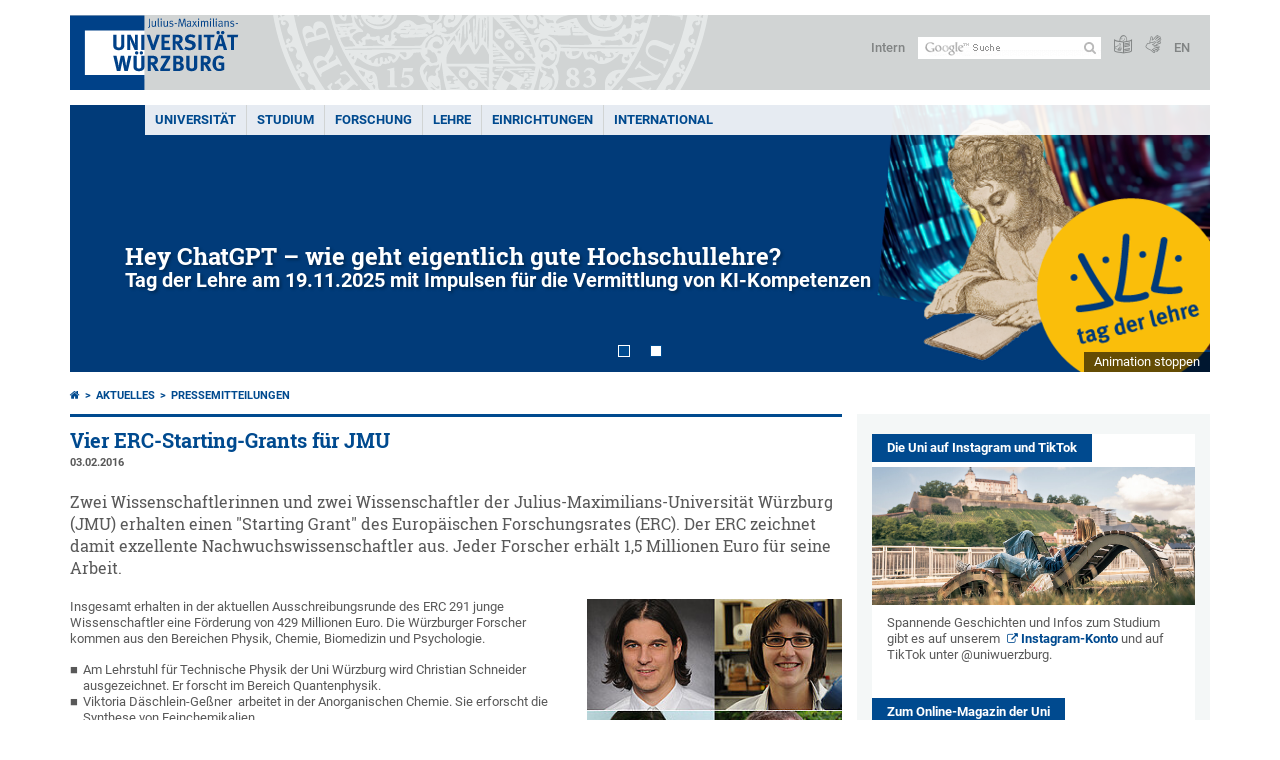

--- FILE ---
content_type: text/html; charset=utf-8
request_url: https://www.uni-wuerzburg.de/aktuelles/pressemitteilungen/single/news/vier-erc-starting-grants-fuer-jmu/
body_size: 16836
content:
<!DOCTYPE html>
<html dir="ltr" lang="de-DE">
<head>

<meta charset="utf-8">
<!-- 
	This website is powered by TYPO3 - inspiring people to share!
	TYPO3 is a free open source Content Management Framework initially created by Kasper Skaarhoj and licensed under GNU/GPL.
	TYPO3 is copyright 1998-2025 of Kasper Skaarhoj. Extensions are copyright of their respective owners.
	Information and contribution at https://typo3.org/
-->



<title>Vier ERC-Starting-Grants für JMU - Universität Würzburg</title>
<meta http-equiv="x-ua-compatible" content="IE=edge" />
<meta name="generator" content="TYPO3 CMS" />
<meta name="description" content="Zwei Wissenschaftlerinnen und zwei Wissenschaftler der Julius-Maximilians-Universität Würzburg (JMU) erhalten einen &quot;Starting Grant&quot; des Europäischen Forschungsrates (ERC). Der ERC zeichnet damit exzellente Nachwuchswissenschaftler aus. Jeder Forscher  erhält 1,5 Millionen Euro für seine Arbeit." />
<meta name="keywords" content="ERC, Starting Grant, Auszeichnung" />
<meta name="viewport" content="width=device-width, initial-scale=1.0" />
<meta property="og:title" content="Vier ERC-Starting-Grants für JMU" />
<meta property="og:type" content="article" />
<meta property="og:url" content="https://www.uni-wuerzburg.de/aktuelles/pressemitteilungen/single/news/vier-erc-starting-grants-fuer-jmu" />
<meta property="og:image" content="https://www.uni-wuerzburg.de/fileadmin/uniwue/Presse/EinBLICK/2016/erc-starters-2015.jpg" />
<meta property="og:image:width" content="500" />
<meta property="og:image:height" content="437" />
<meta property="og:description" content="Zwei Wissenschaftlerinnen und zwei Wissenschaftler der Julius-Maximilians-Universität Würzburg (JMU) erhalten einen &quot;Starting Grant&quot; des Europäischen Forschungsrates (ERC). Der ERC zeichnet damit exzellente Nachwuchswissenschaftler aus. Jeder Forscher  erhält 1,5 Millionen Euro für seine Arbeit." />
<meta name="twitter:card" content="summary" />
<meta name="date" content="2025-07-29" />


<link rel="stylesheet" href="/typo3temp/assets/compressed/merged-c47f0da3b8739496f8e90e555da3904a-db18922e1ff49e21f7c122719d8edfa9.css.gzip?1701247136" media="all">
<link rel="stylesheet" href="/typo3temp/assets/compressed/merged-bd468f30b20fb3c6f9b7630b03866698-2c918c4544e4cf419b5aec44df6138a5.css.gzip?1701247136" media="screen">
<link rel="stylesheet" href="/typo3temp/assets/compressed/merged-21d7f4fc9e3c117c006b7a474b70d346-67702bc64d7a3ad4028482a349dab7c5.css.gzip?1701247136" media="print">



<script src="/typo3temp/assets/compressed/merged-cbc3b9cee04d0b5ce1db5b83afe78ea0-0d2b905a0f6ee977d2e028a16261b062.js.gzip?1701247136"></script>


<link rel="apple-touch-icon" sizes="180x180" href="/typo3conf/ext/uw_sitepackage/Resources/Public/Images/Favicons/apple-touch-icon.png">
        <link rel="icon" type="image/png" sizes="32x32" href="/typo3conf/ext/uw_sitepackage/Resources/Public/Images/Favicons/favicon-32x32.png">
        <link rel="icon" type="image/png" sizes="16x16" href="/typo3conf/ext/uw_sitepackage/Resources/Public/Images/Favicons/favicon-16x16.png">
        <link rel="manifest" href="/typo3conf/ext/uw_sitepackage/Resources/Public/Images/Favicons/manifest.json">
        <link rel="mask-icon" href="/typo3conf/ext/uw_sitepackage/Resources/Public/Images/Favicons/safari-pinned-tab.svg" color="#2b5797">
        <meta name="theme-color" content="#ffffff"><link rel="alternate" type="application/rss+xml" title="RSS-Feed Universität Würzburg: Neuigkeiten" href="https://www.uni-wuerzburg.de/index.php?id=1334&type=100" /><link rel="alternate" type="application/rss+xml" title="RSS-Feed Universität Würzburg: Aktuelle Veranstaltungen" href="https://www.uni-wuerzburg.de/index.php?id=197207&type=151" /><style>
    #mobile-mega-navigation {
        display: none;
    }

    #mobile-mega-navigation.mm-opened {
        display: inherit;
    }
</style>
<!-- Matomo Tracking -->
<script type="text/javascript">
    $.ajax({
        data: {
            "module": "API",
            "method": "UniWueTracking.getTrackingScript",
            "location": window.location.href
        },
        url: "https://webstats.uni-wuerzburg.de",
        dataType: "html",
        success: function(script) {
            $('body').append(script);
        } 
    });
</script>
<!-- End Matomo Tracking -->
<!-- Matomo Tag Manager -->
<script>
  var _mtm = window._mtm = window._mtm || [];
  _mtm.push({'mtm.startTime': (new Date().getTime()), 'event': 'mtm.Start'});
  (function() {
    var d=document, g=d.createElement('script'), s=d.getElementsByTagName('script')[0];
    g.async=true; g.src='https://webstats.uni-wuerzburg.de/js/container_81AEXS1l.js'; s.parentNode.insertBefore(g,s);
  })();
</script>
<!-- End Matomo Tag Manager -->
<link rel="canonical" href="https://www.uni-wuerzburg.de/aktuelles/pressemitteilungen/single/news/vier-erc-starting-grants-fuer-jmu/"/>

<link rel="alternate" hreflang="de-DE" href="https://www.uni-wuerzburg.de/aktuelles/pressemitteilungen/single/news/vier-erc-starting-grants-fuer-jmu/"/>
<link rel="alternate" hreflang="en" href="https://www.uni-wuerzburg.de/en/news-and-events/news/detail/news/four-erc-starting-grants-for-uni-wuerzburg/"/>
<link rel="alternate" hreflang="x-default" href="https://www.uni-wuerzburg.de/aktuelles/pressemitteilungen/single/news/vier-erc-starting-grants-fuer-jmu/"/>
</head>
<body>
<nav role="presentation" aria-hidden="true" id="mobile-mega-navigation">
    <ul class="first-level"><li><a href="/" title="Universität">Universität</a><ul class="second-level"><li><a href="/aktuelles/" title="Aktuelles">Aktuelles</a><ul class="third-level"><li><a href="/aktuelles/pressemitteilungen/archiv/" title="Pressemitteilungen">Pressemitteilungen</a></li><li><a href="/aktuelles/einblick/" title="einBLICK-Magazin">einBLICK-Magazin</a></li><li><a href="/presse/aktuell/pressespiegel/" title="Pressespiegel">Pressespiegel</a></li><li><a href="/aktuelles/podcast/" title="JMU Podcast">JMU Podcast</a></li><li><a href="/aktuelles/veranstaltungen/" title="Veranstaltungen">Veranstaltungen</a></li><li><a href="/karriere/" title="Karriereportal">Karriereportal</a></li></ul></li><li><a href="/universitaet/" title="Die JMU">Die JMU</a><ul class="third-level"><li><a href="/universitaet/universitaetsleitung/" title="Universitätsleitung">Universitätsleitung</a></li><li><a href="/universitaet/zahlen/" title="Zahlen und Fakten">Zahlen und Fakten</a></li><li><a href="/chancengleichheit/" title="Chancengleichheit">Chancengleichheit</a></li><li><a href="/chancengleichheit/familiengerechte-universitaet/" title="Familiengerechte Universität">Familiengerechte Universität</a></li><li><a href="/qm/" title="Qualitätsmanagement">Qualitätsmanagement</a></li><li><a href="/personalentwicklung/" title="Personalentwicklung">Personalentwicklung</a></li><li><a href="/pse/" title="Lehrerbildung">Lehrerbildung</a></li></ul></li><li><a href="/einrichtungen/fakultaeten/" title="Fakultäten">Fakultäten</a></li><li><a href="/universitaet/nachhaltigkeit/" title="Nachhaltigkeit">Nachhaltigkeit</a></li><li><a href="/transfer/" title="Transfer">Transfer</a></li><li><a href="/unternehmenundfoerderer/" title="Unternehmen und Förderer">Unternehmen und Förderer</a><ul class="third-level"><li><a href="/deutschlandstipendium/" title="Deutschland-Stipendium">Deutschland-Stipendium</a></li><li><a href="https://uni-wuerzburg-gmbh.de/jobmesse/" title="Jobmesse Study&amp;Stay">Jobmesse Study&Stay</a></li><li><a href="https://www.uni-wuerzburg.de/unibund" target="_blank" title="Universitätsbund">Universitätsbund</a></li><li><a href="/stipendien/stipendien-inland/kurzinfos-zu-den-foerdereinrichtungen/" title="Stiftungen">Stiftungen</a></li></ul></li><li><a href="/sonstiges/lageplan/" title="Standorte und Anfahrt">Standorte und Anfahrt</a></li><li><a href="/sonstiges/kontakt/" title="Kontakt">Kontakt</a><ul class="third-level"><li><a href="/universitaet/gaeste-stadt-region/" title="Gäste und Besucher">Gäste und Besucher</a></li><li><a href="/verwaltung/agtu/aufgaben/gesundheitsschutz/hilfe-im-notfall/" title="Hilfe im Notfall">Hilfe im Notfall</a></li><li><a href="/beschaeftigte/" title="Informationen für Beschäftigte">Informationen für Beschäftigte</a></li><li><a href="/presse/" title="Pressestelle">Pressestelle</a></li><li><a href="/studium/zsb/" title="Studienberatung">Studienberatung</a></li><li><a href="/verwaltung/stoerungen/" title="Störungsannahme Technischer Betrieb">Störungsannahme Technischer Betrieb</a></li><li><a href="https://wueaddress.uni-wuerzburg.de/" title="Telefon- und Adressverzeichnis">Telefon- und Adressverzeichnis</a></li></ul></li></ul></li><li><a href="/studium/" title="Studium">Studium</a><ul class="second-level"><li><a href="/studium/wegweiser/" title="Dein Wegweiser ins Studium">Dein Wegweiser ins Studium</a><ul class="third-level"><li><a href="/studium/studienangelegenheiten/bewerbung-und-einschreibung/" title="Bewerben und einschreiben">Bewerben und einschreiben</a></li><li><a href="/international/studieren-im-ausland/" title="Im Ausland studieren">Im Ausland studieren</a></li><li><a href="/universitaet/gaeste-stadt-region/" title="Leben in Würzburg">Leben in Würzburg</a></li><li><a href="/studium/angebot/" title="Studienangebot">Studienangebot</a></li><li><a href="/studium/zsb/" title="Studienberatung">Studienberatung</a></li></ul></li><li><a href="/studium/studienbeginn/" title="Studienbeginn">Studienbeginn</a><ul class="third-level"><li><a href="/studium/zsb/info/checkliste/" title="Erste Schritte">Erste Schritte</a></li></ul></li><li><a href="/studium/angebote/" title="Angebote für">Angebote für</a><ul class="third-level"><li><a href="/studium/generale/" title="Gasthörer">Gasthörer</a></li><li><a href="/pse/" title="Lehrkräfte">Lehrkräfte</a></li><li><a href="/studium/zsb/veranst/projekte/" title="Schüler und Kinder">Schüler und Kinder</a></li></ul></li><li><a href="/stipendien/" title="Stipendien">Stipendien</a></li><li><a href="/studium/im-studium/" title="Im Studium">Im Studium</a><ul class="third-level"><li><a href="/lehre/betreuen-und-beraten/beratungsstellen-an-der-jmu/" title="Beratung und Betreuung">Beratung und Betreuung</a></li><li><a href="/studium/studienangelegenheiten/fristen-und-termine/" title="Fristen und Termine">Fristen und Termine</a></li><li><a href="/studium/im-studium/kurse/" title="Kurse und Zusatzqualifikationen">Kurse und Zusatzqualifikationen</a></li><li><a href="/studium/im-studium/" title="Online-Dienste">Online-Dienste</a></li><li><a href="/studium/pruefungsamt/" title="Prüfungsangelegenheiten">Prüfungsangelegenheiten</a></li><li><a href="/studium/studienangelegenheiten/" title="Studienangelegenheiten">Studienangelegenheiten</a></li><li><a href="https://wuestudy.zv.uni-wuerzburg.de/qisserver/pages/cm/exa/coursecatalog/showCourseCatalog.xhtml?_flowId=showCourseCatalog-flow&amp;_flowExecutionKey=e2s1" title="Vorlesungsverzeichnis">Vorlesungsverzeichnis</a></li></ul></li><li><a href="/studium/nach-dem-studium/" title="Nach dem Studium">Nach dem Studium</a><ul class="third-level"><li><a href="/alumni/" title="Alumni-Verein">Alumni-Verein</a></li><li><a href="/career/" title="Career Centre">Career Centre</a></li><li><a href="/sft/gruendungsfoerderung/" title="Gründungsberatung">Gründungsberatung</a></li><li><a href="/studium/studienangelegenheiten/promotionsstudium/" title="Promotion">Promotion</a></li><li><a href="/graduate-academy/" title="Graduate Academy">Graduate Academy</a></li></ul></li></ul></li><li><a href="/forschung/" title="Forschung">Forschung</a><ul class="second-level"><li><a href="/forschung/" title="Forschungsprofilbereiche">Forschungsprofilbereiche</a><ul class="third-level"><li><a href="/forschung/forschungsprofilbereiche/digitalitaet-datenwissenschaften-und-algorithmen/" title="Digitalität, Datenwissenschaften &amp; Algorithmen">Digitalität, Datenwissenschaften & Algorithmen</a></li><li><a href="/forschung/forschungsprofilbereiche/globale-herausforderungen/" title="Globale Herausforderungen">Globale Herausforderungen</a></li><li><a href="/forschung/forschungsprofilbereiche/institutionen-normen-und-verhalten/" title="Institutionen, Normen &amp; Verhalten">Institutionen, Normen & Verhalten</a></li><li><a href="/forschung/forschungsprofilbereiche/kulturelle-sphaeren/" title="Kulturelle Sphären">Kulturelle Sphären</a></li><li><a href="/forschung/forschungsprofilbereiche/molekuele-zellen-und-organismen/" title="Moleküle, Zellen &amp; Organismen">Moleküle, Zellen & Organismen</a></li><li><a href="/forschung/forschungsprofilbereiche/molekulare-chemie-neue-materialien-und-quanteneffekte/" title="Molekulare Chemie, Neue Materialien &amp; Quanteneffekte">Molekulare Chemie, Neue Materialien & Quanteneffekte</a></li></ul></li><li><a href="/forschung/forschungseinrichtungen/" title="Forschungsstandort Würzburg">Forschungsstandort Würzburg</a></li><li><a href="/exzellenz/" title="Exzellenzstrategie">Exzellenzstrategie</a><ul class="third-level"><li><a href="/forschung/unsere-forschung/deutsche-forschungsgemeinschaft-dfg/exzellenzcluster/" title="Exzellenzcluster ct.qmat">Exzellenzcluster ct.qmat</a></li></ul></li><li><a href="/forschung/auszeichnungen/" title="Auszeichnungen und Rankings">Auszeichnungen und Rankings</a></li><li><a href="/forschung/unsere-forschung/" title="Verbundprojekte">Verbundprojekte</a><ul class="third-level"><li><a href="/forschung/unsere-forschung/deutsche-forschungsgemeinschaft-dfg/sonderforschungsbereiche/" title="Sonderforschungsbereiche">Sonderforschungsbereiche</a></li></ul></li><li><a href="/forschung/verantwortung/" title="Verantwortung in der Forschung">Verantwortung in der Forschung</a></li><li><a href="/rac/" title="Karriere in der Wissenschaft">Karriere in der Wissenschaft</a></li><li><a href="/forschung/foerderung-im-fruehen-karrierestadium/" title="Förderung im frühen Karrierestadium">Förderung im frühen Karrierestadium</a><ul class="third-level"><li><a href="https://www.graduateschools.uni-wuerzburg.de/" title="Graduate Schools">Graduate Schools</a></li><li><a href="/graduate-academy/" title="Graduate Academy">Graduate Academy</a></li><li><a href="/forschung/foerderung-im-fruehen-karrierestadium/nachwuchsgruppen/" title="Nachwuchsgruppen">Nachwuchsgruppen</a></li></ul></li><li><a href="/forschung/internationales/" title="Angebote für Gastwissenschaftler">Angebote für Gastwissenschaftler</a></li><li><a href="/forschung/service/" title="Service">Service</a><ul class="third-level"><li><a href="/presse/angebote-fuer-mitarbeitende/wissenschaftskommunikation/" title="Wissenschaftskommunikation">Wissenschaftskommunikation</a></li></ul></li></ul></li><li><a href="/lehre/" title="Lehre">Lehre</a><ul class="second-level"><li><a href="/lehre/profil/" title="Profil">Profil</a><ul class="third-level"><li><a href="/lehre/profil/qualitaetsziele/" title="Qualitätsziele">Qualitätsziele</a></li><li><a href="/lehre/profil/internationalisierung-der-hochschullehre/" title="Internationalisierung der Lehre">Internationalisierung der Lehre</a></li></ul></li><li><a href="/qm/" title="Qualität in Studium und Lehre">Qualität in Studium und Lehre</a><ul class="third-level"><li><a href="/qm/qualitaetsmanagement-fuer-studium-und-lehre/" title="Qualitätsmanagement">Qualitätsmanagement</a></li><li><a href="/qm/studiengangentwicklung/" title="Studiengangentwicklung">Studiengangentwicklung</a></li><li><a href="/qm/akkreditierung/" title="Zertifizierung und Akkreditierung">Zertifizierung und Akkreditierung</a></li></ul></li><li><a href="/lehre/lehren/" title="Lehren">Lehren</a><ul class="third-level"><li><a href="/lehre/lehren/rahmenbedingungen/" title="Rahmenbedingungen">Rahmenbedingungen</a></li><li><a href="/lehre/lehren/lernziele/" title="Lernziele">Lernziele</a></li><li><a href="/lehre/lehre-innovativ/lehr-lern-aktivitaeten/" title="Lehr-Lern-Aktivitäten">Lehr-Lern-Aktivitäten</a></li><li><a href="/lehre/lehren/pruefen/" title="Prüfen">Prüfen</a></li><li><a href="/lehre/lehren/evaluieren/" title="Evaluieren">Evaluieren</a></li></ul></li><li><a href="/lehre/lehre-innovativ/" title="Lehre innovativ">Lehre innovativ</a><ul class="third-level"><li><a href="/lehre/lehre-innovativ/lehrpreise/" title="Lehrpreise">Lehrpreise</a></li><li><a href="/lehre/lehre-innovativ/ideenpool-fuer-gute-lehre/" title="Ideenpool für gute Lehre">Ideenpool für gute Lehre</a></li></ul></li><li><a href="/lehre/weiterbilden/" title="Weiterbilden">Weiterbilden</a><ul class="third-level"><li><a href="/zbl/hochschuldidaktik/" title="Hochschuldidaktik">Hochschuldidaktik</a></li><li><a href="/pse/" title="Lehrerbildung">Lehrerbildung</a></li><li><a href="https://www.rz.uni-wuerzburg.de/dienste/multimedia/" title="IT-Kurse und Multimedia">IT-Kurse und Multimedia</a></li></ul></li><li><a href="/lehre/betreuen-und-beraten/" title="Betreuen und Beraten">Betreuen und Beraten</a></li><li><a href="/lehre/" title="Service für Lehrende">Service für Lehrende</a><ul class="third-level"><li><a href="/lehre/aktuelles/meldungen/" title="Ausschreibungen">Ausschreibungen</a></li><li><a href="/einrichtungen/ueberblick/" title="Einrichtungen">Einrichtungen</a></li><li><a href="/lehre/glossar-lehre/" title="Glossar Lehre">Glossar Lehre</a></li><li><a href="https://www.rz.uni-wuerzburg.de/dienste/multimedia/videostreaming/" title="Lecture">Lecture</a></li><li><a href="https://wuecampus.uni-wuerzburg.de" title="WueCampus">WueCampus</a></li><li><a href="http://wuestudy.uni-wuerzburg.de" title="WueStudy">WueStudy</a></li></ul></li><li><a href="/lehre/aktuelles/meldungen/" title="Aktuelles aus der Lehre">Aktuelles aus der Lehre</a></li></ul></li><li><a href="/einrichtungen/" title="Einrichtungen">Einrichtungen</a><ul class="second-level"><li><a href="/einrichtungen/ueberblick/" title="Einrichtungen im Überblick">Einrichtungen im Überblick</a></li><li><a href="/universitaet/" title="Universität">Universität</a><ul class="third-level"><li><a href="/universitaet/universitaetsleitung/" title="Universitätsleitung">Universitätsleitung</a></li><li><a href="/einrichtungen/ueberblick/" title="Beauftragte und Vertretungen">Beauftragte und Vertretungen</a></li><li><a href="/einrichtungen/ueberblick/" title="Gremien">Gremien</a></li><li><a href="/stuv/" title="Studierendenvertretung">Studierendenvertretung</a></li><li><a href="/verwaltung/" title="Zentralverwaltung">Zentralverwaltung</a></li></ul></li><li><a href="/forschung/forschungseinrichtungen/" title="Wissenschaftliche Einrichtungen">Wissenschaftliche Einrichtungen</a></li><li><a href="/einrichtungen/fakultaeten/" title="Fakultäten">Fakultäten</a><ul class="third-level"><li><a href="https://www.biologie.uni-wuerzburg.de/" title="Biologie">Biologie</a></li><li><a href="https://www.chemie.uni-wuerzburg.de/" title="Chemie und Pharmazie">Chemie und Pharmazie</a></li><li><a href="https://www.hw.uni-wuerzburg.de/" title="Humanwissenschaften">Humanwissenschaften</a></li><li><a href="https://www.theologie.uni-wuerzburg.de/" title="Katholische Theologie">Katholische Theologie</a></li><li><a href="https://www.mathematik-informatik.uni-wuerzburg.de/" title="Mathematik und Informatik">Mathematik und Informatik</a></li><li><a href="https://www.med.uni-wuerzburg.de/" title="Medizin">Medizin</a></li><li><a href="https://www.phil.uni-wuerzburg.de/" title="Philosophische Fakultät">Philosophische Fakultät</a></li><li><a href="https://www.physik.uni-wuerzburg.de/" title="Physik und Astronomie">Physik und Astronomie</a></li><li><a href="https://www.jura.uni-wuerzburg.de/" title="Rechtswissenschaften">Rechtswissenschaften</a></li><li><a href="https://www.wiwi.uni-wuerzburg.de/" title="Wirtschaftswissenschaften">Wirtschaftswissenschaften</a></li></ul></li><li><a href="/einrichtungen/museen/" title="Museen und Sammlungen">Museen und Sammlungen</a></li><li><a href="/einrichtungen/bgw/" title="Botanischer Garten">Botanischer Garten</a></li><li><a href="/einrichtungen/ueberblick/" title="Weitere Einrichtungen">Weitere Einrichtungen</a><ul class="third-level"><li><a href="/einrichtungen/ueberblick/" title="Beratung">Beratung</a></li><li><a href="/chancengleichheit/" title="Chancengleichheit">Chancengleichheit</a></li><li><a href="/personalentwicklung/" title="Fort- und Weiterbildung">Fort- und Weiterbildung</a></li><li><a href="/international/" title="Internationaler Austausch">Internationaler Austausch</a></li></ul></li><li><a href="/einrichtungen/ueberblick/" title="Service">Service</a><ul class="third-level"><li><a href="/alumni/" title="Alumni-Verein">Alumni-Verein</a></li><li><a href="https://www.hochschulsport-wuerzburg.de/" title="Hochschulsport">Hochschulsport</a></li><li><a href="/presse/" title="Pressestelle">Pressestelle</a></li><li><a href="https://www.rz.uni-wuerzburg.de/" title="Rechenzentrum">Rechenzentrum</a></li><li><a href="/verwaltung/technischer-betrieb/" title="Technischer Betrieb">Technischer Betrieb</a></li><li><a href="https://unishop.uni-wuerzburg-gmbh.de/" title="Unishop">Unishop</a></li><li><a href="/uniarchiv/" title="Universitätsarchiv">Universitätsarchiv</a></li><li><a href="https://www.bibliothek.uni-wuerzburg.de/" title="Universitätsbibliothek">Universitätsbibliothek</a></li><li><a href="https://www.wup.uni-wuerzburg.de/" title="University Press">University Press</a></li><li><a href="/zfs/" title="Zentrum für Sprachen">Zentrum für Sprachen</a></li></ul></li></ul></li><li><a href="/international/" title="International">International</a><ul class="second-level"><li><a href="/international/studieren-im-ausland/" title="Studieren im Ausland">Studieren im Ausland</a><ul class="third-level"><li><a href="/international/studieren-im-ausland/praktika/" title="Auslandspraktika">Auslandspraktika</a></li><li><a href="/international/studieren-im-ausland/bewerbung-formulare-downloads/" title="Bewerbung und Formulare">Bewerbung und Formulare</a></li><li><a href="/gsik/" title="Interkulturelle Kompetenz">Interkulturelle Kompetenz</a></li><li><a href="/zfs/sprachen/" title="Sprachkurse">Sprachkurse</a></li></ul></li><li><a href="/international/studieren-in-wuerzburg/" title="Studieren in Würzburg">Studieren in Würzburg</a><ul class="third-level"><li><a href="/studium/studienangelegenheiten/studium-mit-abschlussziel/" title="Vollstudium">Vollstudium</a></li><li><a href="/international/studieren-in-wuerzburg/austauschstudium/" title="Austauschstudium">Austauschstudium</a></li><li><a href="/zfs/sprachen/deutsch-als-fremdsprache/" title="Deutsch als Fremdsprache">Deutsch als Fremdsprache</a></li><li><a href="/studium/angebot/modulstudien/" title="Modulstudien">Modulstudien</a></li><li><a href="/stuv/referat-ak/win/" title="Student Group">Student Group</a></li></ul></li><li><a href="/international/dozierenden-und-mitarbeitendenmobilitaet/" title="Forschen und Lehren im Ausland">Forschen und Lehren im Ausland</a><ul class="third-level"><li><a href="/international/dozierenden-und-mitarbeitendenmobilitaet/dozierendenmobilitaet-sta/" title="Kurzzeitdozenturen (STA)">Kurzzeitdozenturen (STA)</a></li><li><a href="/international/dozierenden-und-mitarbeitendenmobilitaet/staff-training-mobility-stt/" title="Personalmobilität (STT)">Personalmobilität (STT)</a></li><li><a href="/zfs/sprachen/" title="Sprachkurse">Sprachkurse</a></li></ul></li><li><a href="/universitaet/gaeste-stadt-region/" title="Forschen in Würzburg">Forschen in Würzburg</a><ul class="third-level"><li><a href="/zfs/sprachen/deutsch-als-fremdsprache/" title="Deutsch als Fremdsprache">Deutsch als Fremdsprache</a></li><li><a href="/scias/" title="Kooperationen (SCIAS)">Kooperationen (SCIAS)</a></li><li><a href="/welcomecentre/" title="Welcome Centre">Welcome Centre</a></li></ul></li><li><a href="/universitaet/internationalisierung/" title="Internationalisierung">Internationalisierung</a></li><li><a href="/international/internationale-beziehungen/" title="Internationale Beziehungen">Internationale Beziehungen</a><ul class="third-level"><li><a href="/alumni/" title="Alumni">Alumni</a></li><li><a href="/universitaet/partnerunis/charm-eu/" title="CHARM-EU">CHARM-EU</a></li><li><a href="/international/internationale-beziehungen/internationale-netzwerke/coimbra-group/" title="Coimbra Group">Coimbra Group</a></li><li><a href="/universitaet/partnerunis/" title="Partnerhochschulen">Partnerhochschulen</a></li></ul></li><li><a href="/universitaet/internationalisierung/internationaler-mentor/" title="Internationaler Mentor">Internationaler Mentor</a></li><li><a href="/international/ukraine/" title="Ukraine">Ukraine</a></li></ul></li></ul>
</nav>

<div class="mobile-mega-navigation__additional-data">
    <a href="#page-wrapper" id="close-mobile-navigation" title="Navigation schließen"></a>
    
  
    
      
    
      
        <a href="/en/news-and-events/news/detail/news/four-erc-starting-grants-for-uni-wuerzburg/">English</a>
      
    
  

    <a href="/sonstiges/login/" title="Intern">Intern</a>
    
        <a class="page-header__icon-link" title="Zusammenfassung der Webseite in leichter Sprache" href="/sonstiges/barrierefreiheit/leichte-sprache/">
  <span class="icon-easy-to-read"></span>
</a>

    
    
        <a class="page-header__icon-link" title="Zusammenfassung der Webseite in Gebärdensprache" href="/sonstiges/barrierefreiheit/gebaerdenvideos/">
  <span class="icon-sign-language"></span>
</a>

    
    <div>
        <form action="/suche/" class="page-header__search-form" role="search">
    <input type="hidden" name="ie" value="utf-8" />
    <input type="hidden" name="as_sitesearch" value="www.uni-wuerzburg.de/"/>
    <div class="page-header__search-form-input">
        <input type="text" name="q" title="" class="page-header__search-input page-header__search-input-de" aria-label="Suche auf Webseite mit Google" />

        <!-- Some IE does not submit a form without a submit button -->
        <input type="submit" value="Suche absenden" style="text-indent:-9999px" class="page-header__search-form-submit"/>
    </div>
</form>

    </div>
</div>


        <header role="banner" class="page-header">
            <a href="#mobile-mega-navigation" id="open-mobile-navigation" title="Navigation öffnen oder schließen"><span></span><span></span><span></span></a>
            <div class="page-header__logo">
                <a class="page-header__logo-link" href="/">
                    <img src="/typo3conf/ext/uw_sitepackage/Resources/Public/Images/uni-wuerzburg-logo.svg" alt="Zur Startseite" class="page-header__logo-full ">

                </a>
            </div>
            
            <div class="page-header__menu">
                <ul>
                    <li><a href="/sonstiges/login/" title="Intern">Intern</a></li>
                    <li>
                        <form action="/suche/" class="page-header__search-form" role="search">
    <input type="hidden" name="ie" value="utf-8" />
    <input type="hidden" name="as_sitesearch" value="www.uni-wuerzburg.de/"/>
    <div class="page-header__search-form-input">
        <input type="text" name="q" title="" class="page-header__search-input page-header__search-input-de" aria-label="Suche auf Webseite mit Google" />

        <!-- Some IE does not submit a form without a submit button -->
        <input type="submit" value="Suche absenden" style="text-indent:-9999px" class="page-header__search-form-submit"/>
    </div>
</form>

                    </li>
                    
                        <li>
                            <a class="page-header__icon-link" title="Zusammenfassung der Webseite in leichter Sprache" href="/sonstiges/barrierefreiheit/leichte-sprache/">
  <span class="icon-easy-to-read"></span>
</a>

                        </li>
                    
                    
                        <li>
                            <a class="page-header__icon-link" title="Zusammenfassung der Webseite in Gebärdensprache" href="/sonstiges/barrierefreiheit/gebaerdenvideos/">
  <span class="icon-sign-language"></span>
</a>

                        </li>
                    
                    <li>
                        
  
    
      
    
      
        <a href="/en/news-and-events/news/detail/news/four-erc-starting-grants-for-uni-wuerzburg/">EN</a>
      
    
  

                    </li>
                </ul>
            </div>
        </header>
    

<div id="page-wrapper" data-label-next="Nächstes Element" data-label-prev="Vorheriges Element">
    <div class="hero-element">
    <nav role="navigation" class="mega-navigation"><ul class="mega-navigation__menu-level1"><li class="mega-navigation__link-level1 has-sub" aria-haspopup="true" aria-expanded="false"><a href="/" title="Universität" class="level1">Universität</a><div class="mega-navigation__submenu-container"><div class="col"><ul><li class="mega-navigation__link-level2 bold"><a href="/aktuelles/"><span class="icon-chevron-right"></span>Aktuelles</a><li class="mega-navigation__link-level2"><a href="/aktuelles/pressemitteilungen/archiv/"><span class="icon-chevron-right"></span>Pressemitteilungen</a></li><li class="mega-navigation__link-level2"><a href="/aktuelles/einblick/"><span class="icon-chevron-right"></span>einBLICK-Magazin</a></li><li class="mega-navigation__link-level2"><a href="/presse/aktuell/pressespiegel/"><span class="icon-chevron-right"></span>Pressespiegel</a></li><li class="mega-navigation__link-level2"><a href="/aktuelles/podcast/"><span class="icon-chevron-right"></span>JMU Podcast</a></li><li class="mega-navigation__link-level2"><a href="/aktuelles/veranstaltungen/"><span class="icon-chevron-right"></span>Veranstaltungen</a></li><li class="mega-navigation__link-level2"><a href="/karriere/"><span class="icon-chevron-right"></span>Karriereportal</a></li></li></ul></div><div class="col"><ul><li class="mega-navigation__link-level2 bold"><a href="/universitaet/"><span class="icon-chevron-right"></span>Die JMU</a><li class="mega-navigation__link-level2"><a href="/universitaet/universitaetsleitung/"><span class="icon-chevron-right"></span>Universitätsleitung</a></li><li class="mega-navigation__link-level2"><a href="/universitaet/zahlen/"><span class="icon-chevron-right"></span>Zahlen und Fakten</a></li><li class="mega-navigation__link-level2"><a href="/chancengleichheit/"><span class="icon-chevron-right"></span>Chancengleichheit</a></li><li class="mega-navigation__link-level2"><a href="/chancengleichheit/familiengerechte-universitaet/"><span class="icon-chevron-right"></span>Familiengerechte Universität</a></li><li class="mega-navigation__link-level2"><a href="/qm/"><span class="icon-chevron-right"></span>Qualitätsmanagement</a></li><li class="mega-navigation__link-level2"><a href="/personalentwicklung/"><span class="icon-chevron-right"></span>Personalentwicklung</a></li><li class="mega-navigation__link-level2"><a href="/pse/"><span class="icon-chevron-right"></span>Lehrerbildung</a></li></li><li class="mega-navigation__link-level2 bold"><a href="/einrichtungen/fakultaeten/"><span class="icon-chevron-right"></span>Fakultäten</a></li></ul></div><div class="col"><ul><li class="mega-navigation__link-level2 bold"><a href="/universitaet/nachhaltigkeit/"><span class="icon-chevron-right"></span>Nachhaltigkeit</a></li><li class="mega-navigation__link-level2 bold"><a href="/transfer/"><span class="icon-chevron-right"></span>Transfer</a></li><li class="mega-navigation__link-level2 bold"><a href="/unternehmenundfoerderer/"><span class="icon-chevron-right"></span>Unternehmen und Förderer</a><li class="mega-navigation__link-level2"><a href="/deutschlandstipendium/"><span class="icon-chevron-right"></span>Deutschland-Stipendium</a></li><li class="mega-navigation__link-level2"><a href="https://uni-wuerzburg-gmbh.de/jobmesse/"><span class="icon-chevron-right"></span>Jobmesse Study&Stay</a></li><li class="mega-navigation__link-level2"><a href="https://www.uni-wuerzburg.de/unibund" target="_blank"><span class="icon-chevron-right"></span>Universitätsbund</a></li><li class="mega-navigation__link-level2"><a href="/stipendien/stipendien-inland/kurzinfos-zu-den-foerdereinrichtungen/"><span class="icon-chevron-right"></span>Stiftungen</a></li></li></ul></div><div class="col"><ul><li class="mega-navigation__link-level2 bold"><a href="/sonstiges/lageplan/"><span class="icon-chevron-right"></span>Standorte und Anfahrt</a></li><li class="mega-navigation__link-level2 bold"><a href="/sonstiges/kontakt/"><span class="icon-chevron-right"></span>Kontakt</a><li class="mega-navigation__link-level2"><a href="/universitaet/gaeste-stadt-region/"><span class="icon-chevron-right"></span>Gäste und Besucher</a></li><li class="mega-navigation__link-level2"><a href="/verwaltung/agtu/aufgaben/gesundheitsschutz/hilfe-im-notfall/"><span class="icon-chevron-right"></span>Hilfe im Notfall</a></li><li class="mega-navigation__link-level2"><a href="/beschaeftigte/"><span class="icon-chevron-right"></span>Informationen für Beschäftigte</a></li><li class="mega-navigation__link-level2"><a href="/presse/"><span class="icon-chevron-right"></span>Pressestelle</a></li><li class="mega-navigation__link-level2"><a href="/studium/zsb/"><span class="icon-chevron-right"></span>Studienberatung</a></li><li class="mega-navigation__link-level2"><a href="/verwaltung/stoerungen/"><span class="icon-chevron-right"></span>Störungsannahme Technischer Betrieb</a></li><li class="mega-navigation__link-level2"><a href="https://wueaddress.uni-wuerzburg.de/"><span class="icon-chevron-right"></span>Telefon- und Adressverzeichnis</a></li></li></ul></div><div class="clear"></div></div></li><li class="mega-navigation__link-level1 has-sub" aria-haspopup="true" aria-expanded="false"><a href="/studium/" title="Studium" class="level1">Studium</a><div class="mega-navigation__submenu-container"><div class="col"><ul><li class="mega-navigation__link-level2 bold"><a href="/studium/wegweiser/"><span class="icon-chevron-right"></span>Dein Wegweiser ins Studium</a><li class="mega-navigation__link-level2"><a href="/studium/studienangelegenheiten/bewerbung-und-einschreibung/"><span class="icon-chevron-right"></span>Bewerben und einschreiben</a></li><li class="mega-navigation__link-level2"><a href="/international/studieren-im-ausland/"><span class="icon-chevron-right"></span>Im Ausland studieren</a></li><li class="mega-navigation__link-level2"><a href="/universitaet/gaeste-stadt-region/"><span class="icon-chevron-right"></span>Leben in Würzburg</a></li><li class="mega-navigation__link-level2"><a href="/studium/angebot/"><span class="icon-chevron-right"></span>Studienangebot</a></li><li class="mega-navigation__link-level2"><a href="/studium/zsb/"><span class="icon-chevron-right"></span>Studienberatung</a></li></li></ul></div><div class="col"><ul><li class="mega-navigation__link-level2 bold"><a href="/studium/studienbeginn/"><span class="icon-chevron-right"></span>Studienbeginn</a><li class="mega-navigation__link-level2"><a href="/studium/zsb/info/checkliste/"><span class="icon-chevron-right"></span>Erste Schritte</a></li></li><li class="mega-navigation__link-level2 bold"><a href="/studium/angebote/"><span class="icon-chevron-right"></span>Angebote für</a><li class="mega-navigation__link-level2"><a href="/studium/generale/"><span class="icon-chevron-right"></span>Gasthörer</a></li><li class="mega-navigation__link-level2"><a href="/pse/"><span class="icon-chevron-right"></span>Lehrkräfte</a></li><li class="mega-navigation__link-level2"><a href="/studium/zsb/veranst/projekte/"><span class="icon-chevron-right"></span>Schüler und Kinder</a></li></li><li class="mega-navigation__link-level2 bold"><a href="/stipendien/"><span class="icon-chevron-right"></span>Stipendien</a></li></ul></div><div class="col"><ul><li class="mega-navigation__link-level2 bold"><a href="/studium/im-studium/"><span class="icon-chevron-right"></span>Im Studium</a><li class="mega-navigation__link-level2"><a href="/lehre/betreuen-und-beraten/beratungsstellen-an-der-jmu/"><span class="icon-chevron-right"></span>Beratung und Betreuung</a></li><li class="mega-navigation__link-level2"><a href="/studium/studienangelegenheiten/fristen-und-termine/"><span class="icon-chevron-right"></span>Fristen und Termine</a></li><li class="mega-navigation__link-level2"><a href="/studium/im-studium/kurse/"><span class="icon-chevron-right"></span>Kurse und Zusatzqualifikationen</a></li><li class="mega-navigation__link-level2"><a href="/studium/im-studium/"><span class="icon-chevron-right"></span>Online-Dienste</a></li><li class="mega-navigation__link-level2"><a href="/studium/pruefungsamt/"><span class="icon-chevron-right"></span>Prüfungsangelegenheiten</a></li><li class="mega-navigation__link-level2"><a href="/studium/studienangelegenheiten/"><span class="icon-chevron-right"></span>Studienangelegenheiten</a></li><li class="mega-navigation__link-level2"><a href="https://wuestudy.zv.uni-wuerzburg.de/qisserver/pages/cm/exa/coursecatalog/showCourseCatalog.xhtml?_flowId=showCourseCatalog-flow&amp;_flowExecutionKey=e2s1"><span class="icon-chevron-right"></span>Vorlesungsverzeichnis</a></li></li></ul></div><div class="col"><ul><li class="mega-navigation__link-level2 bold"><a href="/studium/nach-dem-studium/"><span class="icon-chevron-right"></span>Nach dem Studium</a><li class="mega-navigation__link-level2"><a href="/alumni/"><span class="icon-chevron-right"></span>Alumni-Verein</a></li><li class="mega-navigation__link-level2"><a href="/career/"><span class="icon-chevron-right"></span>Career Centre</a></li><li class="mega-navigation__link-level2"><a href="/sft/gruendungsfoerderung/"><span class="icon-chevron-right"></span>Gründungsberatung</a></li><li class="mega-navigation__link-level2"><a href="/studium/studienangelegenheiten/promotionsstudium/"><span class="icon-chevron-right"></span>Promotion</a></li><li class="mega-navigation__link-level2"><a href="/graduate-academy/"><span class="icon-chevron-right"></span>Graduate Academy</a></li></li></ul></div><div class="clear"></div></div></li><li class="mega-navigation__link-level1 has-sub" aria-haspopup="true" aria-expanded="false"><a href="/forschung/" title="Forschung" class="level1">Forschung</a><div class="mega-navigation__submenu-container"><div class="col"><ul><li class="mega-navigation__link-level2 bold"><a href="/forschung/"><span class="icon-chevron-right"></span>Forschungsprofilbereiche</a><li class="mega-navigation__link-level2"><a href="/forschung/forschungsprofilbereiche/digitalitaet-datenwissenschaften-und-algorithmen/"><span class="icon-chevron-right"></span>Digitalität, Datenwissenschaften & Algorithmen</a></li><li class="mega-navigation__link-level2"><a href="/forschung/forschungsprofilbereiche/globale-herausforderungen/"><span class="icon-chevron-right"></span>Globale Herausforderungen</a></li><li class="mega-navigation__link-level2"><a href="/forschung/forschungsprofilbereiche/institutionen-normen-und-verhalten/"><span class="icon-chevron-right"></span>Institutionen, Normen & Verhalten</a></li><li class="mega-navigation__link-level2"><a href="/forschung/forschungsprofilbereiche/kulturelle-sphaeren/"><span class="icon-chevron-right"></span>Kulturelle Sphären</a></li><li class="mega-navigation__link-level2"><a href="/forschung/forschungsprofilbereiche/molekuele-zellen-und-organismen/"><span class="icon-chevron-right"></span>Moleküle, Zellen & Organismen</a></li><li class="mega-navigation__link-level2"><a href="/forschung/forschungsprofilbereiche/molekulare-chemie-neue-materialien-und-quanteneffekte/"><span class="icon-chevron-right"></span>Molekulare Chemie, Neue Materialien & Quanteneffekte</a></li></li><li class="mega-navigation__link-level2 bold"><a href="/forschung/forschungseinrichtungen/"><span class="icon-chevron-right"></span>Forschungsstandort Würzburg</a></li></ul></div><div class="col"><ul><li class="mega-navigation__link-level2 bold"><a href="/exzellenz/"><span class="icon-chevron-right"></span>Exzellenzstrategie</a><li class="mega-navigation__link-level2"><a href="/forschung/unsere-forschung/deutsche-forschungsgemeinschaft-dfg/exzellenzcluster/"><span class="icon-chevron-right"></span>Exzellenzcluster ct.qmat</a></li></li><li class="mega-navigation__link-level2 bold"><a href="/forschung/auszeichnungen/"><span class="icon-chevron-right"></span>Auszeichnungen und Rankings</a></li><li class="mega-navigation__link-level2 bold"><a href="/forschung/unsere-forschung/"><span class="icon-chevron-right"></span>Verbundprojekte</a><li class="mega-navigation__link-level2"><a href="/forschung/unsere-forschung/deutsche-forschungsgemeinschaft-dfg/sonderforschungsbereiche/"><span class="icon-chevron-right"></span>Sonderforschungsbereiche</a></li></li><li class="mega-navigation__link-level2 bold"><a href="/forschung/verantwortung/"><span class="icon-chevron-right"></span>Verantwortung in der Forschung</a></li></ul></div><div class="col"><ul><li class="mega-navigation__link-level2 bold"><a href="/rac/"><span class="icon-chevron-right"></span>Karriere in der Wissenschaft</a></li><li class="mega-navigation__link-level2 bold"><a href="/forschung/foerderung-im-fruehen-karrierestadium/"><span class="icon-chevron-right"></span>Förderung im frühen Karrierestadium</a><li class="mega-navigation__link-level2"><a href="https://www.graduateschools.uni-wuerzburg.de/"><span class="icon-chevron-right"></span>Graduate Schools</a></li><li class="mega-navigation__link-level2"><a href="/graduate-academy/"><span class="icon-chevron-right"></span>Graduate Academy</a></li><li class="mega-navigation__link-level2"><a href="/forschung/foerderung-im-fruehen-karrierestadium/nachwuchsgruppen/"><span class="icon-chevron-right"></span>Nachwuchsgruppen</a></li></li><li class="mega-navigation__link-level2 bold"><a href="/forschung/internationales/"><span class="icon-chevron-right"></span>Angebote für Gastwissenschaftler</a></li><li class="mega-navigation__link-level2 bold"><a href="/forschung/service/"><span class="icon-chevron-right"></span>Service</a><li class="mega-navigation__link-level2"><a href="/presse/angebote-fuer-mitarbeitende/wissenschaftskommunikation/"><span class="icon-chevron-right"></span>Wissenschaftskommunikation</a></li></li></ul></div><div class="clear"></div></div></li><li class="mega-navigation__link-level1 has-sub" aria-haspopup="true" aria-expanded="false"><a href="/lehre/" title="Lehre" class="level1">Lehre</a><div class="mega-navigation__submenu-container"><div class="col"><ul><li class="mega-navigation__link-level2 bold"><a href="/lehre/profil/"><span class="icon-chevron-right"></span>Profil</a><li class="mega-navigation__link-level2"><a href="/lehre/profil/qualitaetsziele/"><span class="icon-chevron-right"></span>Qualitätsziele</a></li><li class="mega-navigation__link-level2"><a href="/lehre/profil/internationalisierung-der-hochschullehre/"><span class="icon-chevron-right"></span>Internationalisierung der Lehre</a></li></li><li class="mega-navigation__link-level2 bold"><a href="/qm/"><span class="icon-chevron-right"></span>Qualität in Studium und Lehre</a><li class="mega-navigation__link-level2"><a href="/qm/qualitaetsmanagement-fuer-studium-und-lehre/"><span class="icon-chevron-right"></span>Qualitätsmanagement</a></li><li class="mega-navigation__link-level2"><a href="/qm/studiengangentwicklung/"><span class="icon-chevron-right"></span>Studiengangentwicklung</a></li><li class="mega-navigation__link-level2"><a href="/qm/akkreditierung/"><span class="icon-chevron-right"></span>Zertifizierung und Akkreditierung</a></li></li></ul></div><div class="col"><ul><li class="mega-navigation__link-level2 bold"><a href="/lehre/lehren/"><span class="icon-chevron-right"></span>Lehren</a><li class="mega-navigation__link-level2"><a href="/lehre/lehren/rahmenbedingungen/"><span class="icon-chevron-right"></span>Rahmenbedingungen</a></li><li class="mega-navigation__link-level2"><a href="/lehre/lehren/lernziele/"><span class="icon-chevron-right"></span>Lernziele</a></li><li class="mega-navigation__link-level2"><a href="/lehre/lehre-innovativ/lehr-lern-aktivitaeten/"><span class="icon-chevron-right"></span>Lehr-Lern-Aktivitäten</a></li><li class="mega-navigation__link-level2"><a href="/lehre/lehren/pruefen/"><span class="icon-chevron-right"></span>Prüfen</a></li><li class="mega-navigation__link-level2"><a href="/lehre/lehren/evaluieren/"><span class="icon-chevron-right"></span>Evaluieren</a></li></li><li class="mega-navigation__link-level2 bold"><a href="/lehre/lehre-innovativ/"><span class="icon-chevron-right"></span>Lehre innovativ</a><li class="mega-navigation__link-level2"><a href="/lehre/lehre-innovativ/lehrpreise/"><span class="icon-chevron-right"></span>Lehrpreise</a></li><li class="mega-navigation__link-level2"><a href="/lehre/lehre-innovativ/ideenpool-fuer-gute-lehre/"><span class="icon-chevron-right"></span>Ideenpool für gute Lehre</a></li></li></ul></div><div class="col"><ul><li class="mega-navigation__link-level2 bold"><a href="/lehre/weiterbilden/"><span class="icon-chevron-right"></span>Weiterbilden</a><li class="mega-navigation__link-level2"><a href="/zbl/hochschuldidaktik/"><span class="icon-chevron-right"></span>Hochschuldidaktik</a></li><li class="mega-navigation__link-level2"><a href="/pse/"><span class="icon-chevron-right"></span>Lehrerbildung</a></li><li class="mega-navigation__link-level2"><a href="https://www.rz.uni-wuerzburg.de/dienste/multimedia/"><span class="icon-chevron-right"></span>IT-Kurse und Multimedia</a></li></li><li class="mega-navigation__link-level2 bold"><a href="/lehre/betreuen-und-beraten/"><span class="icon-chevron-right"></span>Betreuen und Beraten</a></li></ul></div><div class="col"><ul><li class="mega-navigation__link-level2 bold"><a href="/lehre/"><span class="icon-chevron-right"></span>Service für Lehrende</a><li class="mega-navigation__link-level2"><a href="/lehre/aktuelles/meldungen/"><span class="icon-chevron-right"></span>Ausschreibungen</a></li><li class="mega-navigation__link-level2"><a href="/einrichtungen/ueberblick/"><span class="icon-chevron-right"></span>Einrichtungen</a></li><li class="mega-navigation__link-level2"><a href="/lehre/glossar-lehre/"><span class="icon-chevron-right"></span>Glossar Lehre</a></li><li class="mega-navigation__link-level2"><a href="https://www.rz.uni-wuerzburg.de/dienste/multimedia/videostreaming/"><span class="icon-chevron-right"></span>Lecture</a></li><li class="mega-navigation__link-level2"><a href="https://wuecampus.uni-wuerzburg.de"><span class="icon-chevron-right"></span>WueCampus</a></li><li class="mega-navigation__link-level2"><a href="http://wuestudy.uni-wuerzburg.de"><span class="icon-chevron-right"></span>WueStudy</a></li></li><li class="mega-navigation__link-level2 bold"><a href="/lehre/aktuelles/meldungen/"><span class="icon-chevron-right"></span>Aktuelles aus der Lehre</a></li></ul></div><div class="clear"></div></div></li><li class="mega-navigation__link-level1 has-sub" aria-haspopup="true" aria-expanded="false"><a href="/einrichtungen/" title="Einrichtungen" class="level1">Einrichtungen</a><div class="mega-navigation__submenu-container"><div class="col"><ul><li class="mega-navigation__link-level2 bold"><a href="/einrichtungen/ueberblick/"><span class="icon-chevron-right"></span>Einrichtungen im Überblick</a></li><li class="mega-navigation__link-level2 bold"><a href="/universitaet/"><span class="icon-chevron-right"></span>Universität</a><li class="mega-navigation__link-level2"><a href="/universitaet/universitaetsleitung/"><span class="icon-chevron-right"></span>Universitätsleitung</a></li><li class="mega-navigation__link-level2"><a href="/einrichtungen/ueberblick/"><span class="icon-chevron-right"></span>Beauftragte und Vertretungen</a></li><li class="mega-navigation__link-level2"><a href="/einrichtungen/ueberblick/"><span class="icon-chevron-right"></span>Gremien</a></li><li class="mega-navigation__link-level2"><a href="/stuv/"><span class="icon-chevron-right"></span>Studierendenvertretung</a></li><li class="mega-navigation__link-level2"><a href="/verwaltung/"><span class="icon-chevron-right"></span>Zentralverwaltung</a></li></li><li class="mega-navigation__link-level2 bold"><a href="/forschung/forschungseinrichtungen/"><span class="icon-chevron-right"></span>Wissenschaftliche Einrichtungen</a></li></ul></div><div class="col"><ul><li class="mega-navigation__link-level2 bold"><a href="/einrichtungen/fakultaeten/"><span class="icon-chevron-right"></span>Fakultäten</a><li class="mega-navigation__link-level2"><a href="https://www.biologie.uni-wuerzburg.de/"><span class="icon-chevron-right"></span>Biologie</a></li><li class="mega-navigation__link-level2"><a href="https://www.chemie.uni-wuerzburg.de/"><span class="icon-chevron-right"></span>Chemie und Pharmazie</a></li><li class="mega-navigation__link-level2"><a href="https://www.hw.uni-wuerzburg.de/"><span class="icon-chevron-right"></span>Humanwissenschaften</a></li><li class="mega-navigation__link-level2"><a href="https://www.theologie.uni-wuerzburg.de/"><span class="icon-chevron-right"></span>Katholische Theologie</a></li><li class="mega-navigation__link-level2"><a href="https://www.mathematik-informatik.uni-wuerzburg.de/"><span class="icon-chevron-right"></span>Mathematik und Informatik</a></li><li class="mega-navigation__link-level2"><a href="https://www.med.uni-wuerzburg.de/"><span class="icon-chevron-right"></span>Medizin</a></li><li class="mega-navigation__link-level2"><a href="https://www.phil.uni-wuerzburg.de/"><span class="icon-chevron-right"></span>Philosophische Fakultät</a></li><li class="mega-navigation__link-level2"><a href="https://www.physik.uni-wuerzburg.de/"><span class="icon-chevron-right"></span>Physik und Astronomie</a></li><li class="mega-navigation__link-level2"><a href="https://www.jura.uni-wuerzburg.de/"><span class="icon-chevron-right"></span>Rechtswissenschaften</a></li><li class="mega-navigation__link-level2"><a href="https://www.wiwi.uni-wuerzburg.de/"><span class="icon-chevron-right"></span>Wirtschaftswissenschaften</a></li></li></ul></div><div class="col"><ul><li class="mega-navigation__link-level2 bold"><a href="/einrichtungen/museen/"><span class="icon-chevron-right"></span>Museen und Sammlungen</a></li><li class="mega-navigation__link-level2 bold"><a href="/einrichtungen/bgw/"><span class="icon-chevron-right"></span>Botanischer Garten</a></li><li class="mega-navigation__link-level2 bold"><a href="/einrichtungen/ueberblick/"><span class="icon-chevron-right"></span>Weitere Einrichtungen</a><li class="mega-navigation__link-level2"><a href="/einrichtungen/ueberblick/"><span class="icon-chevron-right"></span>Beratung</a></li><li class="mega-navigation__link-level2"><a href="/chancengleichheit/"><span class="icon-chevron-right"></span>Chancengleichheit</a></li><li class="mega-navigation__link-level2"><a href="/personalentwicklung/"><span class="icon-chevron-right"></span>Fort- und Weiterbildung</a></li><li class="mega-navigation__link-level2"><a href="/international/"><span class="icon-chevron-right"></span>Internationaler Austausch</a></li></li></ul></div><div class="col"><ul><li class="mega-navigation__link-level2 bold"><a href="/einrichtungen/ueberblick/"><span class="icon-chevron-right"></span>Service</a><li class="mega-navigation__link-level2"><a href="/alumni/"><span class="icon-chevron-right"></span>Alumni-Verein</a></li><li class="mega-navigation__link-level2"><a href="https://www.hochschulsport-wuerzburg.de/"><span class="icon-chevron-right"></span>Hochschulsport</a></li><li class="mega-navigation__link-level2"><a href="/presse/"><span class="icon-chevron-right"></span>Pressestelle</a></li><li class="mega-navigation__link-level2"><a href="https://www.rz.uni-wuerzburg.de/"><span class="icon-chevron-right"></span>Rechenzentrum</a></li><li class="mega-navigation__link-level2"><a href="/verwaltung/technischer-betrieb/"><span class="icon-chevron-right"></span>Technischer Betrieb</a></li><li class="mega-navigation__link-level2"><a href="https://unishop.uni-wuerzburg-gmbh.de/"><span class="icon-chevron-right"></span>Unishop</a></li><li class="mega-navigation__link-level2"><a href="/uniarchiv/"><span class="icon-chevron-right"></span>Universitätsarchiv</a></li><li class="mega-navigation__link-level2"><a href="https://www.bibliothek.uni-wuerzburg.de/"><span class="icon-chevron-right"></span>Universitätsbibliothek</a></li><li class="mega-navigation__link-level2"><a href="https://www.wup.uni-wuerzburg.de/"><span class="icon-chevron-right"></span>University Press</a></li><li class="mega-navigation__link-level2"><a href="/zfs/"><span class="icon-chevron-right"></span>Zentrum für Sprachen</a></li></li></ul></div><div class="clear"></div></div></li><li class="mega-navigation__link-level1 has-sub" aria-haspopup="true" aria-expanded="false"><a href="/international/" title="International" class="level1">International</a><div class="mega-navigation__submenu-container"><div class="col"><ul><li class="mega-navigation__link-level2 bold"><a href="/international/studieren-im-ausland/"><span class="icon-chevron-right"></span>Studieren im Ausland</a><li class="mega-navigation__link-level2"><a href="/international/studieren-im-ausland/praktika/"><span class="icon-chevron-right"></span>Auslandspraktika</a></li><li class="mega-navigation__link-level2"><a href="/international/studieren-im-ausland/bewerbung-formulare-downloads/"><span class="icon-chevron-right"></span>Bewerbung und Formulare</a></li><li class="mega-navigation__link-level2"><a href="/gsik/"><span class="icon-chevron-right"></span>Interkulturelle Kompetenz</a></li><li class="mega-navigation__link-level2"><a href="/zfs/sprachen/"><span class="icon-chevron-right"></span>Sprachkurse</a></li></li></ul></div><div class="col"><ul><li class="mega-navigation__link-level2 bold"><a href="/international/studieren-in-wuerzburg/"><span class="icon-chevron-right"></span>Studieren in Würzburg</a><li class="mega-navigation__link-level2"><a href="/studium/studienangelegenheiten/studium-mit-abschlussziel/"><span class="icon-chevron-right"></span>Vollstudium</a></li><li class="mega-navigation__link-level2"><a href="/international/studieren-in-wuerzburg/austauschstudium/"><span class="icon-chevron-right"></span>Austauschstudium</a></li><li class="mega-navigation__link-level2"><a href="/zfs/sprachen/deutsch-als-fremdsprache/"><span class="icon-chevron-right"></span>Deutsch als Fremdsprache</a></li><li class="mega-navigation__link-level2"><a href="/studium/angebot/modulstudien/"><span class="icon-chevron-right"></span>Modulstudien</a></li><li class="mega-navigation__link-level2"><a href="/stuv/referat-ak/win/"><span class="icon-chevron-right"></span>Student Group</a></li></li></ul></div><div class="col"><ul><li class="mega-navigation__link-level2 bold"><a href="/international/dozierenden-und-mitarbeitendenmobilitaet/"><span class="icon-chevron-right"></span>Forschen und Lehren im Ausland</a><li class="mega-navigation__link-level2"><a href="/international/dozierenden-und-mitarbeitendenmobilitaet/dozierendenmobilitaet-sta/"><span class="icon-chevron-right"></span>Kurzzeitdozenturen (STA)</a></li><li class="mega-navigation__link-level2"><a href="/international/dozierenden-und-mitarbeitendenmobilitaet/staff-training-mobility-stt/"><span class="icon-chevron-right"></span>Personalmobilität (STT)</a></li><li class="mega-navigation__link-level2"><a href="/zfs/sprachen/"><span class="icon-chevron-right"></span>Sprachkurse</a></li></li><li class="mega-navigation__link-level2 bold"><a href="/universitaet/gaeste-stadt-region/"><span class="icon-chevron-right"></span>Forschen in Würzburg</a><li class="mega-navigation__link-level2"><a href="/zfs/sprachen/deutsch-als-fremdsprache/"><span class="icon-chevron-right"></span>Deutsch als Fremdsprache</a></li><li class="mega-navigation__link-level2"><a href="/scias/"><span class="icon-chevron-right"></span>Kooperationen (SCIAS)</a></li><li class="mega-navigation__link-level2"><a href="/welcomecentre/"><span class="icon-chevron-right"></span>Welcome Centre</a></li></li></ul></div><div class="col"><ul><li class="mega-navigation__link-level2 bold"><a href="/universitaet/internationalisierung/"><span class="icon-chevron-right"></span>Internationalisierung</a></li><li class="mega-navigation__link-level2 bold"><a href="/international/internationale-beziehungen/"><span class="icon-chevron-right"></span>Internationale Beziehungen</a><li class="mega-navigation__link-level2"><a href="/alumni/"><span class="icon-chevron-right"></span>Alumni</a></li><li class="mega-navigation__link-level2"><a href="/universitaet/partnerunis/charm-eu/"><span class="icon-chevron-right"></span>CHARM-EU</a></li><li class="mega-navigation__link-level2"><a href="/international/internationale-beziehungen/internationale-netzwerke/coimbra-group/"><span class="icon-chevron-right"></span>Coimbra Group</a></li><li class="mega-navigation__link-level2"><a href="/universitaet/partnerunis/"><span class="icon-chevron-right"></span>Partnerhochschulen</a></li></li><li class="mega-navigation__link-level2 bold"><a href="/universitaet/internationalisierung/internationaler-mentor/"><span class="icon-chevron-right"></span>Internationaler Mentor</a></li><li class="mega-navigation__link-level2 bold"><a href="/international/ukraine/"><span class="icon-chevron-right"></span>Ukraine</a></li></ul></div><div class="clear"></div></div></li></ul></nav>
    <div class="hero-element__slider m_default-layout">
        <ul class="hero-element__slider-list"><li class="hero-element__slider-item"><img src="/fileadmin/_processed_/f/9/csm_TdL25_Slider_Lehre_02f582ba0c.png" width="1140" height="267"  class="hero-element__slider-image" data-title="Hey ChatGPT – wie geht eigentlich gute Hochschullehre?" data-description="Tag der Lehre am 19.11.2025 mit Impulsen für die Vermittlung von KI-Kompetenzen" data-imageuid="814053" data-copyright="&quot;ZBL, Marie Klein&quot;" data-link="/zbl/veranstaltungen/tag-der-lehre/tdl-25/"  alt="none" title="Hey ChatGPT – wie geht eigentlich gute Hochschullehre?" ></li><li class="hero-element__slider-item"><img src="/fileadmin/_processed_/e/7/csm_Slider_Lange-Nacht-der-Quanten-Physik_19cb43365f.jpg" width="1140" height="267"  class="hero-element__slider-image" data-title="Lange Nacht der (Quanten-)Physik am 14. November" data-description="Das Wissenschaftsevent für die ganze Familie!" data-imageuid="818818" data-copyright="&quot;Universit\u00e4t W\u00fcrzburg - Theresa Kunzelmann, generiert mit Adobe Firefly (KI) &quot;" data-link="https://www.physik.uni-wuerzburg.de/aktuelles/veranstaltungen-fuer-schulen/lange-nacht-der-quanten-physik/"  alt="none" title="Lange Nacht der (Quanten-)Physik am 14. November" ></li></ul>
        <div class="element__slider-controls hidden">
  <button type="button" class="element__slider-startstop" data-stopped="0" data-start="Animation starten" data-stop="Animation stoppen">
    Animation stoppen
  </button>
</div>
    </div>
</div>
    
    
        <div class="content no-padding-lr">
            <div class="default-layout">
                <main class="main-content without-left-menu" role="main">
                    <nav aria-label="Übergeordnete Seiten"><ul class="breadcrumb"><li class="breadcrumb__item"><a class="breadcrumb__link" title="Startseite" href="/"><span class="icon-home"></span></a></li><li class="breadcrumb__item"><a href="/aktuelles/" title="Aktuelles" class="breadcrumb__link">Aktuelles </a></li><li class="breadcrumb__item"><a href="/aktuelles/pressemitteilungen/archiv/" title="Pressemitteilungen" class="breadcrumb__link">Pressemitteilungen </a></li></ul></nav>
                    
                    
                    
	

			<div id="c1709" class="frame frame-default frame-type-news_newsdetail frame-layout-0">
				
				
					



				
				
					



				
				

    
    

<article class="news-single__item">
	
	

			
					
	


    
  


	






	
	
	
	



		
		
	















	<h1 class="news-single__item-header">Vier ERC-Starting-Grants für JMU</h1>

	
					<span class="news-single__item-date">
						03.02.2016
					</span>
		

	
		<!-- teaser -->
		<p class="intro">
			Zwei Wissenschaftlerinnen und zwei Wissenschaftler der Julius-Maximilians-Universität Würzburg (JMU) erhalten einen &quot;Starting Grant&quot; des Europäischen Forschungsrates (ERC). Der ERC zeichnet damit exzellente Nachwuchswissenschaftler aus. Jeder Forscher  erhält 1,5 Millionen Euro für seine Arbeit.
		</p>
	

	
			

  
    
  


<div class="news-single__item-content">
  
    
      
          
            <div class="news-single__item-image">
              


		
				
				
					
				
			

		
			
		

		<a href="/fileadmin/uniwue/Presse/EinBLICK/2016/erc-starters-2015.jpg" title="Von links oben im Uhrzeigersinn: Christian Schneider, Viktoria D&auml;schlein-Ge&szlig;ner,  Grzegorz Sumara, Barbara H&auml;ndel (Foto: Uni W&uuml;rzburg). - Von links oben im Uhrzeigersinn: Christian Schneider, Viktoria D&auml;schlein-Ge&szlig;ner,  Grzegorz Sumara, Barbara H&auml;ndel (Foto: Uni W&uuml;rzburg). (Bild:  Universit&auml;t W&uuml;rzburg
Pressestelle)" class="lightbox" rel="lightbox[myImageSet]">
			<img data-imageuid="147810" data-copyright="&quot;Universit\u00e4t W\u00fcrzburg\nPressestelle&quot;" title="Von links oben im Uhrzeigersinn: Christian Schneider, Viktoria Däschlein-Geßner,  Grzegorz Sumara, Barbara Händel (Foto: Uni Würzburg)." alt="Von links oben im Uhrzeigersinn: Christian Schneider, Viktoria Däschlein-Geßner,  Grzegorz Sumara, Barbara Händel (Foto: Uni Würzburg)." src="/fileadmin/_processed_/c/0/csm_erc-starters-2015_774af8d358.jpg" width="282" height="247" />
		</a>
	


	
	
		
	
	<figcaption>
		Von links oben im Uhrzeigersinn: Christian Schneider, Viktoria Däschlein-Geßner,  Grzegorz Sumara, Barbara Händel (Foto: Uni Würzburg). (Bild:  Universität Würzburg
Pressestelle)
	</figcaption>



            </div>
          
        
    
    
    
      
    
    
  

  <p class="bodytext">Insgesamt erhalten in der aktuellen Ausschreibungsrunde des ERC 291 junge Wissenschaftler eine Förderung von 429 Millionen Euro. Die Würzburger Forscher kommen aus den Bereichen Physik, Chemie, Biomedizin und Psychologie.</p><ul class="content-list-ul-default"><li>Am Lehrstuhl für Technische Physik der Uni Würzburg wird Christian Schneider ausgezeichnet. Er forscht im Bereich Quantenphysik. </li><li>Viktoria Däschlein-Geßner&nbsp; arbeitet in der Anorganischen Chemie. Sie erforscht die Synthese von Feinchemikalien. </li><li>Grzegorz Sumara ist Biomediziner am Rudolf-Virchow-Zentrum. &nbsp;Er leitet seit 2014 eine Emmy-Noether-Forschungsgruppe, die unter anderem Hormone erforscht, die Schlüsselfunktionen bei Diabetes einnehmen könnten. </li><li>Ausgestattet mit einem ERC-Grant, kommt Neuro-Wissenschaftlerin Barbara Händel Anfang März 2016 an die Uni Würzburg. Aktuell ist sie in Frankfurt am Main am <i>Ernst Strüngmann Institute (ESI) for Neuroscience in Cooperation with Max Planck Society</i> tätig. </li></ul><p class="bodytext">Die vier Nachwuchsforscher und ihre Arbeit werden in den kommenden Wochen im einBLICK der Uni Würzburg detailliert vorgestellt.
</p>
<p class="bodytext"><b>Hoch dotiert und renommiert</b>
</p>
<p class="bodytext">Die ERC-Grants sind die renommiertesten europäischen Wissenschaftspreise und werden jährlich vom Europäischen Forschungsrat (European Research Council, ERC) vergeben. Die Preise sind sehr hoch dotiert und ermöglichen es den Preisträgern, aufwändige Projekte anzugehen.
</p>
<p class="bodytext">Vergeben werden sie in drei Kategorien: für "aussichtsreiche Nachwuchsforscher" gibt es Starting Grants, für "besonders aussichtsreiche Forschungstalente" Consolidator Grants und für "etablierte Spitzenwissenschaftler" Advanced Grants.
</p>
<p class="bodytext">Zum einBLICK-Abo: <a href="https://goo.gl/e15SbA" title="Opens external link in new window" target="_blank" class="external-link-new-window" rel="noreferrer">https://goo.gl/e15SbA</a> 
</p>
<p class="bodytext"><b>Texte der Pressestelle zu bisherigen Arbeiten der Preisträger:</b>
</p>
<p class="bodytext">Christian Schneider: "<a href="https://www.uni-wuerzburg.de/aktuelles/einblick/archiv/" title="external-link-new-window" target="https://www.uni-wuerzburg.de/aktuelles/pressemitteilungen/single/news/quanten-billard-mit-hybridteilchen/" class="external-link-new-window">Quanten-Billard mit Hybridteilchen</a>", einBLICK vom 12.10.2015
</p>
<p class="bodytext">Viktoria Däschlein-Geßner: "<a href="https://www.chemie.uni-wuerzburg.de/fr/aktuelles/meldungen/single/news/roentgenpr-1/" title="Opens external link in new window" target="_blank" class="external-link-new-window">Röntgenpreis für Viktoria Däschlein-Geßner</a>", einBLICK vom 19.05.2014&nbsp;
</p>
<p class="bodytext">Grzegorz Sumara: "<a href="https://www.uni-wuerzburg.de/aktuelles/einblick/archiv/" title="Opens external link in new window" target="_blank" class="external-link-new-window">Neues Hunger-Hormon gefunden</a>" <br> 
</p>
<p class="bodytext">Hier geht es zur <a href="/uniarchiv/persoenlichkeiten/erc-grants/" title="Opens external link in new window" class="internal-link">Liste aller bisher vom Forschungsrat ausgezeichneten JMU-Wissenschaftler</a>.</p>
  <div class="clear"></div>
</div>




		

	




	




	





	
		<p class="news-single__item-author">
			
					Von <a href="mailto:presse@uni-wuerzburg.de">Marco Bosch</a>
				
		</p>
	

	
			<p class="align-right news-more">
				<a class="js-news-back" href="/aktuelles/pressemitteilungen/archiv/">
					Zurück
				</a>
			</p>
		

				

		

</article>




				
					



				
				
					



				
			</div>

		


                </main>

                <aside class="aside-content without-left-menu  has-content" role="complementary">
                    
	

			<div id="c1079491" class="frame frame-default frame-type-textpic frame-layout-71">
				
				
					



				
				

	
		

	
		<header>
			

	
			<h2 class="">
				Die Uni auf Instagram und TikTok
			</h2>
		



			



			



		</header>
	



	


				

	
			<div class="ce-textpic ce-center ce-above">
  
    


	

			

			<div class="ce-gallery" data-ce-columns="1" data-ce-images="1">
				
					<div class="ce-outer">
						<div class="ce-inner">
				
				
					<div class="ce-row">
						
							
								<div class="ce-column">
									


		
<figure class="image">
	
			
					


    
    
  



<img data-imageuid="596351" data-copyright="&quot;Universit\u00e4t W\u00fcrzburg \/ Jonas Blank&quot;" class="image-embed-item" title="Die Uni auf Instagram und TikTok" src="/fileadmin/_processed_/d/7/csm_studium_wuestart2_07fdde479a.jpg" width="1000" height="428" alt="" />


				
		
	
</figure>


	


								</div>
							
						
					</div>
				
				
			</div>
			</div>
	
	</div>

		




  

  
      <div class="ce-bodytext">
        
        <p class="bodytext">Spannende Geschichten und Infos zum Studium gibt es auf unserem <a href="https://www.uni-wuerzburg.de/redirect/?u=https://www.instagram.com/uniwuerzburg/" target="_blank" class="external-link-new-window">Instagram-Konto</a>&nbsp;und auf TikTok unter @uniwuerzburg.</p>
      </div>
    

  
</div>

		


				
					



				
				
					



				
			</div>

		


	

			<div id="c1079493" class="frame frame-default frame-type-header frame-layout-71 frame-space-before-medium">
				
				
					



				
				
					

	
		<header>
			

	
			<h2 class="">
				Zum Online-Magazin der Uni
			</h2>
		



			



			



		</header>
	



				
				
				
					



				
				
					



				
			</div>

		


	

			<div id="c1077547" class="frame frame-default frame-type-shortcut frame-layout-0">
				
				
					



				
				
				

    
	

			<div id="c607576" class="frame frame-default frame-type-image frame-layout-0">
				
				
					



				
				
					



				
				

	
			<div class="ce-image ce-center ce-above">
				


	

			

			<div class="ce-gallery" data-ce-columns="1" data-ce-images="1">
				
					<div class="ce-outer">
						<div class="ce-inner">
				
				
					<div class="ce-row">
						
							
								<div class="ce-column">
									


		
<figure class="image">
	
			<a href="/aktuelles/einblick/">
				


    
  



<img data-imageuid="208345" data-copyright="&quot;&quot;" class="image-embed-item" alt="einBLICK-Logo" src="/fileadmin/uniwue/Presse/EinBLICK/Icons/einBLICK.svg" width="325" height="108" />


			</a>
		
	
</figure>


	


								</div>
							
						
					</div>
				
				
			</div>
			</div>
	
	</div>

		




			</div>
		



				
					



				
				
					



				
			</div>

		




				
					



				
				
					



				
			</div>

		


	

			<div id="c1077546" class="frame frame-default frame-type-shortcut frame-layout-0">
				
				
					



				
				
				

    
	

			<div id="c607682" class="frame frame-default frame-type-textpic frame-layout-71">
				
				
					



				
				

	
		



	


				

	
			<div class="ce-textpic ce-center ce-above">
  
    


	

			

			<div class="ce-gallery" data-ce-columns="2" data-ce-images="2">
				
					<div class="ce-outer">
						<div class="ce-inner">
				
				
					<div class="ce-row">
						
							
								<div class="ce-column">
									


		
<figure class="image">
	
			<a href="https://www.listserv.dfn.de/sympa/info/jmu-einblick-alert" title="Abonnieren">
				


    
    
      
    
  



<img data-imageuid="208409" data-copyright="&quot;&quot;" class="image-embed-item" title="Abonnieren - &lt;a href=&quot;https://www.listserv.dfn.de/sympa/info/jmu-einblick-alert&quot;&gt;einBLICK abonnieren&lt;/a&gt;&lt;/p&gt;" alt="einBLICK Newsletter abonnieren" src="/fileadmin/uniwue/Presse/EinBLICK/Icons/Newsletter.svg" width="70" height="70" />


			</a>
		
	
		<figcaption class="image-caption">
			<a href="https://www.listserv.dfn.de/sympa/info/jmu-einblick-alert" target="_blank" rel="noreferrer">einBLICK abonnieren</a>
		</figcaption>
	
</figure>


	


								</div>
							
						
							
								<div class="ce-column">
									


		
<figure class="image">
	
			<a href="/aktuelles/einblick/archiv/" title="Archiv">
				


    
    
      
    
  



<img data-imageuid="208412" data-copyright="&quot;&quot;" class="image-embed-item" title="Archiv - &lt;a href=&quot;t3://page?uid=112518&quot;&gt;Archiv&lt;/a&gt;&lt;/p&gt;" alt="einBLICK Archiv" src="/fileadmin/uniwue/Presse/EinBLICK/Icons/Archiv.svg" width="70" height="70" />


			</a>
		
	
		<figcaption class="image-caption">
			<a href="/aktuelles/einblick/archiv/">Archiv</a>
		</figcaption>
	
</figure>


	


								</div>
							
						
					</div>
				
				
			</div>
			</div>
	
	</div>

		




  

  
      
    

  
</div>

		


				
					



				
				
					



				
			</div>

		




				
					



				
				
					



				
			</div>

		


                </aside>

                <div class="clear"></div>
            </div>
        </div>
    
    <div class="content colored" role="contentinfo">
    <div class="contact-data">
        
            <div class="contact-data__col-1">
                
	

			<div id="c537846" class="frame frame-default frame-type-list frame-layout-0">
				
				
					



				
				
					



				
				

    
        



  <nav aria-labelledby="socialLinksLabel">
    <span class="contact-data__title no-margin-bottom" id="socialLinksLabel">
      Social Media
    </span>
    <div class="socialLinksIcons">
        
            <a href="https://www.uni-wuerzburg.de/redirect/?u=https://www.instagram.com/uniwuerzburg/" aria-label="Link zu Instagram öffnen" class="contact-data__social-link icon-instagram-square"></a>
        
        
            <a href="https://www.uni-wuerzburg.de/redirect/?u=https://www.tiktok.com/@uniwuerzburg" aria-label="Open link to TikTok" class="contact-data__social-link icon-tiktok-square"></a>
        
        
          
              <a href="https://www.uni-wuerzburg.de/redirect/?u=https://www.linkedin.com/school/julius-maximilians-universitat-wurzburg/" aria-label="Open link to LinkedIn" class="contact-data__social-link icon-linkedin-square"></a>
          
        
            <a href="https://www.uni-wuerzburg.de/redirect/?u=https://www.facebook.com/uniwue" aria-label="Link zu Facebook öffnen" class="contact-data__social-link icon-facebook-square"></a>
        
        
            <a href="https://www.uni-wuerzburg.de/redirect/?u=https://www.youtube.com/user/uniwuerzburg" aria-label="Link zu Youtube öffnen" class="contact-data__social-link icon-youtube-square"></a>
        
    </div>
  </nav>




    


				
					



				
				
					



				
			</div>

		


            </div>
        
        <div class="contact-data__col-2 ">
            
	

			<div id="c537849" class="frame frame-default frame-type-list frame-layout-0">
				
				
					



				
				
					



				
				

    
        



  <aside aria-labelledby="footerContactLabel">
    <span class="contact-data__title" id="footerContactLabel">
      <a href="/sonstiges/kontakt/" class="more-link no-margin">Kontakt</a>
    </span>

    <p>
      
        Universität Würzburg<br>
      
      
      
        Sanderring 2<br>
      
      
      97070 Würzburg
    </p>

    <p>
      
      
      
    </p>

    <p>
      <a href="https://wueaddress.uni-wuerzburg.de/" class="more-link no-margin" target="_blank"><b>Suche Ansprechperson</b></a>
    </p>
  </aside>




    


				
					



				
				
					



				
			</div>

		


        </div>
        <div class="contact-data__col-4">
            <div class="maps-tabs">
                
	

			<div id="c537851" class="frame frame-default frame-type-list frame-layout-0">
				
				
					



				
				
					



				
				

    
        



  <div class="maps-tabs__places">
    <nav aria-labelledby="locationMapLabel">
      <span class="contact-data__title" id="locationMapLabel">
        <a class="more-link no-margin" href="/sonstiges/lageplan/">Anfahrt</a>
      </span>
      <ul>
        
          <li><a href="#" data-map="0" class="maps-tabs__link active">Sanderring</a></li>
        
          <li><a href="#" data-map="1" class="maps-tabs__link ">Röntgenring</a></li>
        
          <li><a href="#" data-map="2" class="maps-tabs__link ">Hubland Nord</a></li>
        
          <li><a href="#" data-map="3" class="maps-tabs__link ">Hubland Süd</a></li>
        
          <li><a href="#" data-map="4" class="maps-tabs__link ">Campus Medizin</a></li>
        
      </ul>
    </nav>
  </div>
  <div class="maps-tabs__maps">
    
      <span class="maps-tabs__accordion-head active accordion__active" data-map="0">Sanderring</span>
      <div class="maps-tabs__map accordion__active front" data-map="0" style="">
        <a href="https://wueaddress.uni-wuerzburg.de/building/99999901" target="_blank">
          
          <img data-imageuid="282517" data-copyright="&quot;Kartenbild hergestellt aus \u003Ca href=&#039;http:\/\/www.openstreetmap.org\/&#039;\u003EOpenStreetMap-Daten\u003C\/a\u003E | Lizenz: \u003Ca href=&#039;https:\/\/opendatacommons.org\/licenses\/odbl\/&#039;\u003EOpen Database License (ODbL)\u003C\/a\u003E | \u00a9 \u003Ca href=&#039;https:\/\/www.openstreetmap.org\/copyright&#039;\u003EOpenStreetMap-Mitwirkende\u003C\/a\u003E&quot;" src="/fileadmin/uniwue/maps/99999901.png" width="561" height="192" alt="Navigationsadresse: Sanderring 2, 97074 Würzburg" title="Campus Sanderring" />
        </a>
      </div>
    
      <span class="maps-tabs__accordion-head " data-map="1">Röntgenring</span>
      <div class="maps-tabs__map " data-map="1" style="display: none;">
        <a href="https://wueaddress.uni-wuerzburg.de/building/99999902" target="_blank">
          
          <img data-imageuid="282518" data-copyright="&quot;Kartenbild hergestellt aus \u003Ca href=&#039;http:\/\/www.openstreetmap.org\/&#039;\u003EOpenStreetMap-Daten\u003C\/a\u003E | Lizenz: \u003Ca href=&#039;https:\/\/opendatacommons.org\/licenses\/odbl\/&#039;\u003EOpen Database License (ODbL)\u003C\/a\u003E | \u00a9 \u003Ca href=&#039;https:\/\/www.openstreetmap.org\/copyright&#039;\u003EOpenStreetMap-Mitwirkende\u003C\/a\u003E&quot;" src="/fileadmin/uniwue/maps/99999902.png" width="555" height="190" alt="" />
        </a>
      </div>
    
      <span class="maps-tabs__accordion-head " data-map="2">Hubland Nord</span>
      <div class="maps-tabs__map " data-map="2" style="display: none;">
        <a href="https://wueaddress.uni-wuerzburg.de/building/99999905" target="_blank">
          
          <img data-imageuid="282512" data-copyright="&quot;Kartenbild hergestellt aus \u003Ca href=&#039;http:\/\/www.openstreetmap.org\/&#039;\u003EOpenStreetMap-Daten\u003C\/a\u003E | Lizenz: \u003Ca href=&#039;https:\/\/opendatacommons.org\/licenses\/odbl\/&#039;\u003EOpen Database License (ODbL)\u003C\/a\u003E | \u00a9 \u003Ca href=&#039;https:\/\/www.openstreetmap.org\/copyright&#039;\u003EOpenStreetMap-Mitwirkende\u003C\/a\u003E&quot;" src="/fileadmin/uniwue/maps/99999905.png" width="555" height="190" alt="" />
        </a>
      </div>
    
      <span class="maps-tabs__accordion-head " data-map="3">Hubland Süd</span>
      <div class="maps-tabs__map " data-map="3" style="display: none;">
        <a href="https://wueaddress.uni-wuerzburg.de/building/99999904" target="_blank">
          
          <img data-imageuid="282515" data-copyright="&quot;Kartenbild hergestellt aus \u003Ca href=&#039;http:\/\/www.openstreetmap.org\/&#039;\u003EOpenStreetMap-Daten\u003C\/a\u003E | Lizenz: \u003Ca href=&#039;https:\/\/opendatacommons.org\/licenses\/odbl\/&#039;\u003EOpen Database License (ODbL)\u003C\/a\u003E | \u00a9 \u003Ca href=&#039;https:\/\/www.openstreetmap.org\/copyright&#039;\u003EOpenStreetMap-Mitwirkende\u003C\/a\u003E&quot;" src="/fileadmin/uniwue/maps/99999904.png" width="555" height="190" alt="" />
        </a>
      </div>
    
      <span class="maps-tabs__accordion-head " data-map="4">Campus Medizin</span>
      <div class="maps-tabs__map " data-map="4" style="display: none;">
        <a href="https://wueaddress.uni-wuerzburg.de/building/99999903" target="_blank">
          
          <img data-imageuid="335906" data-copyright="&quot;Kartenbild hergestellt aus \u003Ca href=&#039;http:\/\/www.openstreetmap.org\/&#039;\u003EOpenStreetMap-Daten\u003C\/a\u003E | Lizenz: \u003Ca href=&#039;https:\/\/opendatacommons.org\/licenses\/odbl\/&#039;\u003EOpen Database License (ODbL)\u003C\/a\u003E | \u00a9 \u003Ca href=&#039;https:\/\/www.openstreetmap.org\/copyright&#039;\u003EOpenStreetMap-Mitwirkende\u003C\/a\u003E&quot;" src="/fileadmin/uniwue/maps/99999903.png" width="555" height="190" alt="" />
        </a>
      </div>
    
  </div>




    


				
					



				
				
					



				
			</div>

		


                <div class="clear"></div>
            </div>
        </div>
        <div class="clear"></div>
    </div>
</div>
    <div class="footer" role="contentinfo">
    <div class="footer__col"><ul class="footer__menu"><li class="footer__menu-level1"><a href="/" class="footer__link bold"><span class="icon-chevron-right"></span>Startseite</a></li><li><a href="/universitaet/" title="Universität" class="footer__link"><span class="icon-chevron-right"></span>Universität</a></li><li><a href="/studium/" title="Studium" class="footer__link"><span class="icon-chevron-right"></span>Studium</a></li><li><a href="/forschung/" title="Forschung" class="footer__link"><span class="icon-chevron-right"></span>Forschung</a></li><li><a href="/lehre/" title="Lehre" class="footer__link"><span class="icon-chevron-right"></span>Lehre</a></li><li><a href="/einrichtungen/ueberblick/" title="Einrichtungen" class="footer__link"><span class="icon-chevron-right"></span>Einrichtungen</a></li><li><a href="/international/" title="International" class="footer__link"><span class="icon-chevron-right"></span>International</a></li></ul></div><div class="footer__col"><ul class="footer__menu"><li class="footer__menu-level1"><a href="/" class="footer__link bold"><span class="icon-chevron-right"></span>Universität</a></li><li><a href="/studium/studienangelegenheiten/fristen-und-termine/" title="Fristen und Termine" class="footer__link"><span class="icon-chevron-right"></span>Fristen und Termine</a></li><li><a href="/studium/angebot/" title="Studienangebot" class="footer__link"><span class="icon-chevron-right"></span>Studienangebot</a></li><li><a href="/aktuelles/pressemitteilungen/archiv/" title="Nachrichten" class="footer__link"><span class="icon-chevron-right"></span>Nachrichten</a></li><li><a href="/karriere/" title="Karriereportal" class="footer__link"><span class="icon-chevron-right"></span>Karriereportal</a></li><li><a href="/beschaeftigte/" title="Beschäftigte" class="footer__link"><span class="icon-chevron-right"></span>Beschäftigte</a></li><li><a href="/verwaltung/verwaltungsabc/" title="VerwaltungsABC" class="footer__link"><span class="icon-chevron-right"></span>VerwaltungsABC</a></li><li><a href="/amtl-veroeffentlichungen/" title="Amtliche Veröffentlichungen" class="footer__link"><span class="icon-chevron-right"></span>Amtliche Veröffentlichungen</a></li></ul></div><div class="footer__col"><ul class="footer__menu"><li class="footer__menu-level1"><a href="/einrichtungen/ueberblick/" class="footer__link bold"><span class="icon-chevron-right"></span>Service</a></li><li><a href="https://www.bibliothek.uni-wuerzburg.de/" title="Universitätsbibliothek" class="footer__link"><span class="icon-chevron-right"></span>Universitätsbibliothek</a></li><li><a href="https://www.rz.uni-wuerzburg.de/" title="IT-Dienste" class="footer__link"><span class="icon-chevron-right"></span>IT-Dienste</a></li><li><a href="https://www.hochschulsport-wuerzburg.de/" title="Hochschulsport" class="footer__link"><span class="icon-chevron-right"></span>Hochschulsport</a></li><li><a href="/studium/zsb/" title="Studienberatung" class="footer__link"><span class="icon-chevron-right"></span>Studienberatung</a></li><li><a href="/studium/pruefungsamt/" title="Prüfungsamt" class="footer__link"><span class="icon-chevron-right"></span>Prüfungsamt</a></li><li><a href="/studium/studienangelegenheiten/" title="Studierendenkanzlei" class="footer__link"><span class="icon-chevron-right"></span>Studierendenkanzlei</a></li><li><a href="/stuv/" title="Studierendenvertretung" class="footer__link"><span class="icon-chevron-right"></span>Studierendenvertretung</a></li><li><a href="/career/" title="Career Centre" class="footer__link"><span class="icon-chevron-right"></span>Career Centre</a></li></ul></div><div class="footer__col"><ul class="footer__menu"><li class="footer__menu-level1"><a href="/studium/online-service/" class="footer__link bold"><span class="icon-chevron-right"></span>Dienste</a></li><li><a href="https://wuestudy.uni-wuerzburg.de/" title="WueStudy" class="footer__link"><span class="icon-chevron-right"></span>WueStudy</a></li><li><a href="https://wuecampus.uni-wuerzburg.de" title="WueCampus" class="footer__link"><span class="icon-chevron-right"></span>WueCampus</a></li><li><a href="/studium/vorlesungsverzeichnis/" title="Vorlesungsverzeichnis" class="footer__link"><span class="icon-chevron-right"></span>Vorlesungsverzeichnis</a></li><li><a href="/studium/studienangelegenheiten/bewerbung-und-einschreibung/daten-online/start-onlineservice/" title="Online-Bewerbung und Online-Einschreibung" class="footer__link"><span class="icon-chevron-right"></span>Online-Bewerbung und Online-Einschreibung</a></li><li><a href="http://katalog.bibliothek.uni-wuerzburg.de" title="Katalog der Bibliothek" class="footer__link"><span class="icon-chevron-right"></span>Katalog der Bibliothek</a></li></ul></div><div class="footer__col"><ul class="footer__menu"><li class="footer__menu-level1"><a href="/sonstiges/kontakt/" class="footer__link bold"><span class="icon-chevron-right"></span>Kontakt</a></li><li><a href="https://wueaddress.uni-wuerzburg.de/" title="Telefon- und Adressverzeichnis" class="footer__link"><span class="icon-chevron-right"></span>Telefon- und Adressverzeichnis</a></li><li><a href="/sonstiges/lageplan/" title="Standorte und Anfahrt" class="footer__link"><span class="icon-chevron-right"></span>Standorte und Anfahrt</a></li><li><a href="/presse/" title="Presse" class="footer__link"><span class="icon-chevron-right"></span>Presse</a></li><li><a href="/studium/zsb/s/telefonservice/" title="Studienberatung" class="footer__link"><span class="icon-chevron-right"></span>Studienberatung</a></li><li><a href="/verwaltung/stoerungen/" title="Störungsannahme" class="footer__link"><span class="icon-chevron-right"></span>Störungsannahme</a></li><li><a href="/verwaltung/technischer-betrieb/" title="Technischer Betrieb" class="footer__link"><span class="icon-chevron-right"></span>Technischer Betrieb</a></li><li><a href="/verwaltung/agtu/aufgaben/gesundheitsschutz/hilfe-im-notfall/" title="Hilfe im Notfall" class="footer__link"><span class="icon-chevron-right"></span>Hilfe im Notfall</a></li></ul></div>
    <div class="footer__col">
        <ul class="footer__menu">
            <li class="footer__menu-level1 bold">
                Seitenoptionen
            </li>
            <li>
                <a class="footer__link" href="/sonstiges/sitemap/">
                    <span class="icon-chevron-right"></span>
                    Sitemap
                </a>
            </li>
            <li id="js-picture-credits-link__container">
                <a href="#js-picture-credits" class="footer__link" id="js-toggle-picture-credits">
                    <span class="icon-chevron-right"></span>
                    Bildnachweise
                </a>
            </li>
            <li>
                <a class="footer__link" href="#top">
                    <span class="icon-chevron-right"></span>
                    Nach oben
                </a>
            </li>
        </ul>

        <div class="footer__last-changed">
            <div class="footer__last-changed-header">
                Letzte Änderung:
            </div>
            29.07.2025
        </div>

        <div class="footer__page-uid">
            <div class="footer__page-uid-header">
                <a href="/index.php?id=1334" rel="nofollow">Seite:</a> <span class="footer__page-uid-value">1334/64</span>
            </div>
        </div>

    </div>
    <div class="clear"></div>
</div>

<div class="picture-credits hidden" id="js-picture-credits" data-titleimage="Bild: ">
    <h3>Bildnachweise</h3>
</div>

<div class="content" role="contentinfo">
    <div class="disclaimer">
        <ul><li><a href="/sonstiges/impressum/" title="Impressum">Impressum</a></li><li><a href="/sonstiges/datenschutz/" title="Datenschutz">Datenschutz</a></li><li><a href="/sonstiges/barrierefreiheit/barrierefreiheit/" title="Erklärung zur Barrierefreiheit">Barrierefreiheit</a></li></ul>
    </div>
</div>


</div>
<script src="/typo3temp/assets/compressed/merged-f501cf6c74b60e0c054728c78eaa53d6-e1fa3ac8c1d9c4374cc3770302eb8514.js.gzip?1701247136"></script>
<script src="/typo3temp/assets/compressed/merged-75e3a5c0ee6cbe38962798bd61b5ecbe-61f20dbbea208357c59718fd1a8e0346.js.gzip?1701247136"></script>
<script src="/typo3temp/assets/compressed/Form.min-7c3329762bb977c9f835b7cea1a34673.js.gzip?1726634376" defer="defer"></script>


</body>
</html>

--- FILE ---
content_type: image/svg+xml
request_url: https://www.uni-wuerzburg.de/fileadmin/uniwue/Presse/EinBLICK/Icons/einBLICK.svg
body_size: 1924
content:
<?xml version="1.0" encoding="utf-8"?>
<!-- Generator: Adobe Illustrator 15.0.0, SVG Export Plug-In . SVG Version: 6.00 Build 0)  -->
<!DOCTYPE svg PUBLIC "-//W3C//DTD SVG 1.1//EN" "http://www.w3.org/Graphics/SVG/1.1/DTD/svg11.dtd">
<svg version="1.1" id="Ebene_1" xmlns="http://www.w3.org/2000/svg" xmlns:xlink="http://www.w3.org/1999/xlink" x="0px" y="0px"
	 width="325px" height="108px" viewBox="0 0 325 108" enable-background="new 0 0 325 108" xml:space="preserve">
<g>
	<rect x="9" y="30.926" fill="none" width="308" height="59.074"/>
	<path fill="#C0C2C5" d="M37.439,68.722c0,1.239,0.132,2.479,0.398,3.72c0.266,1.239,0.748,2.349,1.449,3.326
		c0.7,0.978,1.63,1.764,2.789,2.36s2.633,0.894,4.419,0.894c3.236,0,6.279-1.199,9.128-3.601l3.096,4.839
		c-3.795,3.255-8.167,4.881-13.119,4.881c-2.597,0-4.928-0.444-6.994-1.332c-2.068-0.887-3.822-2.159-5.264-3.815
		c-1.442-1.656-2.561-3.659-3.354-6.013c-0.793-2.351-1.189-4.991-1.189-7.92c0-3.215,0.36-5.939,1.082-8.171
		s1.876-4.259,3.465-6.084c1.49-1.68,3.15-2.916,4.979-3.708c1.828-0.792,3.897-1.188,6.207-1.188c1.828,0,3.572,0.277,5.232,0.828
		c1.66,0.552,3.259,1.524,4.799,2.916c1.587,1.44,2.778,3.384,3.572,5.832c0.794,2.448,1.191,5.785,1.191,10.008v1.655H37.439
		V68.722z M49.264,55.459c-1.189-1.62-2.802-2.43-4.839-2.43c-2.329,0-4.076,0.81-5.24,2.43c-1.164,1.62-1.746,3.93-1.746,6.93
		h13.608C51.047,59.389,50.452,57.08,49.264,55.459z"/>
	<path fill="#C0C2C5" d="M75.572,40.826c-1.025,1.033-2.276,1.548-3.753,1.548c-1.431,0-2.635-0.515-3.611-1.548
		c-0.978-1.032-1.466-2.268-1.466-3.708c0-1.487,0.5-2.748,1.501-3.78c1.001-1.031,2.241-1.548,3.719-1.548
		c1.381,0,2.585,0.504,3.61,1.512c1.025,1.008,1.538,2.28,1.538,3.816C77.11,38.558,76.597,39.794,75.572,40.826z M67.894,48.35
		l7.92-1.44v37.296h-7.92V48.35z"/>
	<path fill="#C0C2C5" d="M107.35,60.071c0-2.489-0.309-4.166-0.925-5.027c-0.617-0.862-1.684-1.294-3.202-1.294
		c-1.139,0-2.444,0.384-3.914,1.15s-2.798,1.747-3.983,2.944v26.362h-7.92V57.421c0-1.919-0.097-3.516-0.288-4.788
		c-0.192-1.271-0.553-2.556-1.08-3.852l7.214-2.016c0.433,0.817,0.758,1.645,0.975,2.484c0.216,0.84,0.325,1.74,0.325,2.7
		c2.021-1.68,3.886-2.94,5.595-3.78c1.708-0.839,3.573-1.26,5.595-1.26c2.887,0,5.198,0.84,6.93,2.52
		c1.732,1.681,2.599,4.201,2.599,7.56v27.216h-7.92V60.071z"/>
	<path fill="#043E7A" d="M148.175,84.062c-1.584,0.071-3.672,0.144-6.409,0.144h-15.769V34.161h16.921
		c6.121,0,9.289,0.936,12.313,3.601c2.808,2.448,4.104,5.328,4.104,8.929c0,3.384-1.152,6.265-3.384,8.353
		c-1.44,1.368-2.304,1.872-4.608,2.592c6.192,1.8,9.937,6.048,9.937,12.602C161.28,77.149,156.96,83.629,148.175,84.062z
		 M145.943,43.378c-0.864-0.36-1.944-0.648-4.177-0.648h-5.832v11.449h5.976c2.376,0,3.457-0.216,4.321-0.648
		c1.368-0.72,2.592-3.096,2.592-5.112C148.823,46.33,147.743,44.098,145.943,43.378z M146.231,62.892
		c-1.224-0.36-2.017-0.432-3.889-0.432h-6.265v13.537h6.553c2.088,0,3.601-0.287,4.681-1.152c1.512-1.151,2.592-3.455,2.592-5.832
		C149.903,66.131,148.463,63.54,146.231,62.892z"/>
	<path fill="#043E7A" d="M195.623,84.206h-26.427V34.161h10.297v41.692h17.93L195.623,84.206z"/>
	<path fill="#043E7A" d="M202.82,84.206V34.161h10.514v50.044H202.82z"/>
	<path fill="#043E7A" d="M243.646,85.07c-6.913,0-12.241-2.232-16.346-6.913c-4.032-4.536-6.049-10.584-6.049-17.929
		c0-6.265,1.08-11.233,3.385-15.553c3.889-7.273,11.089-11.593,19.153-11.593c4.969,0,9.938,1.584,12.673,3.96l-4.536,6.841
		c-2.52-1.873-5.185-2.809-7.992-2.809c-3.385,0-6.697,1.656-8.497,4.32c-1.944,2.88-2.809,7.057-2.809,12.889
		c0,6.84,0.576,10.657,2.089,13.393c2.016,3.672,5.328,5.617,9.648,5.617c2.952,0,5.616-0.865,8.569-3.24l4.607,6.336
		C253.583,83.629,249.335,85.07,243.646,85.07z"/>
	<path fill="#043E7A" d="M289.51,84.206l-15.193-26.138v26.138H264.02V34.161h10.297v22.826l14.258-22.826h12.385l-15.985,23.186
		l17.786,26.858H289.51z"/>
</g>
</svg>


--- FILE ---
content_type: image/svg+xml
request_url: https://www.uni-wuerzburg.de/fileadmin/uniwue/Presse/EinBLICK/Icons/Newsletter.svg
body_size: 697
content:
<?xml version="1.0" encoding="utf-8"?>
<!-- Generator: Adobe Illustrator 21.1.0, SVG Export Plug-In . SVG Version: 6.00 Build 0)  -->
<svg version="1.1" id="Ebene_1" xmlns="http://www.w3.org/2000/svg" xmlns:xlink="http://www.w3.org/1999/xlink" x="0px" y="0px"
	 viewBox="0 0 40 40" style="enable-background:new 0 0 40 40;" xml:space="preserve">
<style type="text/css">
	.st0{clip-path:url(#SVGID_2_);fill:#004A8F;}
</style>
<g>
	<defs>
		<rect id="SVGID_1_" width="40" height="40"/>
	</defs>
	<clipPath id="SVGID_2_">
		<use xlink:href="#SVGID_1_"  style="overflow:visible;"/>
	</clipPath>
	<path class="st0" d="M34.4,12.2c0-1.4-1.2-2.6-2.6-2.6H8.2c-1.4,0-2.6,1.2-2.6,2.6v17.5c0,1.4,1.2,2.6,2.6,2.6h23.7
		c1.4,0,2.6-1.2,2.6-2.6V12.2z M32.3,12.8c0,1.4-1.3,3.1-2.4,4c-2.2,1.7-4.3,3.4-6.4,5.1C22.7,22.6,21.1,24,20,24h0h0
		c-1.1,0-2.7-1.5-3.5-2.2c-2.1-1.7-4.3-3.4-6.4-5.1c-1.4-1.1-2.4-2.7-2.4-4.6c0-0.3,0.2-0.5,0.5-0.5h23.7
		C32.4,11.7,32.3,12.4,32.3,12.8 M32.3,29.7c0,0.3-0.2,0.5-0.5,0.5H8.2c-0.3,0-0.5-0.2-0.5-0.5V17.4c0.3,0.4,0.7,0.7,1.1,1.1
		c2.3,1.8,4.6,3.6,6.8,5.4c1.2,1,2.7,2.2,4.4,2.2h0h0c1.7,0,3.2-1.2,4.4-2.2c2.2-1.9,4.5-3.7,6.8-5.4c0.4-0.3,0.8-0.7,1.1-1.1V29.7z
		"/>
</g>
</svg>


--- FILE ---
content_type: image/svg+xml
request_url: https://www.uni-wuerzburg.de/fileadmin/uniwue/Presse/EinBLICK/Icons/Archiv.svg
body_size: 575
content:
<?xml version="1.0" encoding="utf-8"?>
<!-- Generator: Adobe Illustrator 21.1.0, SVG Export Plug-In . SVG Version: 6.00 Build 0)  -->
<svg version="1.1" id="Ebene_1" xmlns="http://www.w3.org/2000/svg" xmlns:xlink="http://www.w3.org/1999/xlink" x="0px" y="0px"
	 viewBox="0 0 40 40" style="enable-background:new 0 0 40 40;" xml:space="preserve">
<style type="text/css">
	.st0{clip-path:url(#SVGID_2_);fill:#004A8F;}
</style>
<g>
	<defs>
		<rect id="SVGID_1_" width="40" height="40"/>
	</defs>
	<clipPath id="SVGID_2_">
		<use xlink:href="#SVGID_1_"  style="overflow:visible;"/>
	</clipPath>
	<path class="st0" d="M32.3,21.4c0-0.6-0.2-1.4-0.4-2l-3.8-8.9c-0.2-0.5-0.9-0.9-1.4-0.9H13.3c-0.6,0-1.2,0.4-1.4,0.9l-3.8,8.9
		c-0.2,0.5-0.4,1.4-0.4,2v7.7c0,0.6,0.5,1,1,1h22.6c0.6,0,1-0.5,1-1V21.4z M24.1,21L22.6,24h-5.1L15.9,21h-5.1c0-0.1,0-0.2,0.1-0.3
		l3.4-8h11.4l3.4,8c0,0.1,0,0.2,0.1,0.3H24.1z"/>
</g>
</svg>
